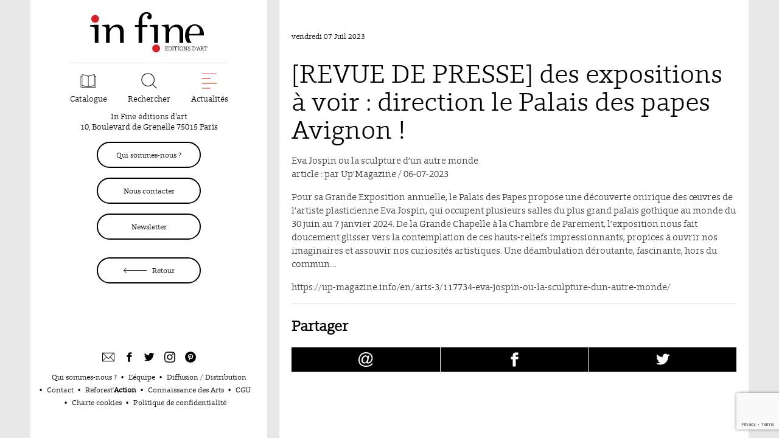

--- FILE ---
content_type: text/html; charset=UTF-8
request_url: https://infine-editions.fr/actualites/revue-de-presse-des-expositions-a-voir-direction-le-palais-des-papes-avignon/
body_size: 14056
content:
<!doctype html>
<html lang="fr-FR" class="no-js">
<head>
	<meta charset="utf-8">
	<meta name="viewport" content="width=device-width, initial-scale=1" />
	<meta http-equiv="X-UA-Compatible" content="IE=edge" />
	<meta name="apple-mobile-web-app-capable" content="yes">
	<meta name="mobile-web-app-capable" content="yes">
	<meta name="apple-mobile-web-app-title" content="In Fine éditions d'art " />
	<meta name="publisher" content="In Fine éditions d'art " />
	<meta name="application-name" content="In Fine éditions d'art " />
	<meta name="msapplication-TileColor" content="#fff" />
	<meta name="theme-color" content="#fff" />
	<link rel="preload" as="font" crossorigin="crossorigin" type="font/woff2" href="https://infine-editions.fr/wp-content/themes/infine/fonts/Foro-Light.woff2" />	  	
	<link rel="shortcut icon" href="https://infine-editions.fr/wp-content/themes/infine/favicon.ico" />
	<link rel="apple-touch-icon" sizes="180x180" href="https://infine-editions.fr/wp-content/themes/infine/favicons/apple-touch-icon.png">
	<link rel="icon" type="image/png" sizes="32x32" href="https://infine-editions.fr/wp-content/themes/infine/favicons/favicon-32x32.png">
	<link rel="icon" type="image/png" sizes="16x16" href="https://infine-editions.fr/wp-content/themes/infine/favicons/favicon-16x16.png">
	<link rel="manifest" href="https://infine-editions.fr/wp-content/themes/infine/favicons/site.webmanifest">
	<link rel="mask-icon" href="https://infine-editions.fr/wp-content/themes/infine/favicons/safari-pinned-tab.svg" color="#d02630">
	<link rel="shortcut icon" href="https://infine-editions.fr/wp-content/themes/infine/favicons/favicon.ico">
	<meta name="msapplication-TileColor" content="#ffffff">
	<meta name="msapplication-config" content="https://infine-editions.fr/wp-content/themes/infine/favicons/browserconfig.xml">
	<meta name="theme-color" content="#ffffff">
	
	
	



	
	<meta name='robots' content='index, follow, max-image-preview:large, max-snippet:-1, max-video-preview:-1' />
	<style>img:is([sizes="auto" i], [sizes^="auto," i]) { contain-intrinsic-size: 3000px 1500px }</style>
	
	<!-- This site is optimized with the Yoast SEO plugin v25.6 - https://yoast.com/wordpress/plugins/seo/ -->
	<title>[REVUE DE PRESSE] des expositions à voir : direction le Palais des papes Avignon ! - In Fine éditions d&#039;art</title><link rel="stylesheet" href="https://infine-editions.fr/wp-content/cache/min/1/4ed06397aaea4a2f130a120918fe5e38.css" media="all" data-minify="1" />
	<meta name="description" content="Eva Jospin ou la sculpture d’un autre monde article : par Up&#039;Magazine / 06-07-2023 Pour sa Grande Exposition annuelle, le Palais des Papes propose une" />
	<link rel="canonical" href="https://infine-editions.fr/actualites/revue-de-presse-des-expositions-a-voir-direction-le-palais-des-papes-avignon/" />
	<meta property="og:locale" content="fr_FR" />
	<meta property="og:type" content="article" />
	<meta property="og:title" content="[REVUE DE PRESSE] des expositions à voir : direction le Palais des papes Avignon ! - In Fine éditions d&#039;art" />
	<meta property="og:description" content="Eva Jospin ou la sculpture d’un autre monde article : par Up&#039;Magazine / 06-07-2023 Pour sa Grande Exposition annuelle, le Palais des Papes propose une" />
	<meta property="og:url" content="https://infine-editions.fr/actualites/revue-de-presse-des-expositions-a-voir-direction-le-palais-des-papes-avignon/" />
	<meta property="og:site_name" content="In Fine éditions d&#039;art" />
	<meta property="article:publisher" content="https://www.facebook.com/infine.editionsdart" />
	<meta property="article:author" content="https://www.facebook.com/infine.editionsdart" />
	<meta property="article:published_time" content="2023-07-07T09:45:17+00:00" />
	<meta property="og:image" content="https://infine-editions.fr/wp-content/thumbnails/uploads/2019/02/default-image-tt-width-600-height-630-fill-0-crop-1-bgcolor-ffffff.png" />
	<meta property="og:image:width" content="600" />
	<meta property="og:image:height" content="600" />
	<meta property="og:image:type" content="image/png" />
	<meta name="author" content="InFine" />
	<meta name="twitter:card" content="summary_large_image" />
	<meta name="twitter:creator" content="@infine_editions" />
	<meta name="twitter:site" content="@infine_editions" />
	<meta name="twitter:label1" content="Written by" />
	<meta name="twitter:data1" content="InFine" />
	<script type="application/ld+json" class="yoast-schema-graph">{"@context":"https://schema.org","@graph":[{"@type":"WebPage","@id":"https://infine-editions.fr/actualites/revue-de-presse-des-expositions-a-voir-direction-le-palais-des-papes-avignon/","url":"https://infine-editions.fr/actualites/revue-de-presse-des-expositions-a-voir-direction-le-palais-des-papes-avignon/","name":"[REVUE DE PRESSE] des expositions à voir : direction le Palais des papes Avignon ! - In Fine éditions d&#039;art","isPartOf":{"@id":"https://infine-editions.fr/#website"},"datePublished":"2023-07-07T09:45:17+00:00","author":{"@id":"https://infine-editions.fr/#/schema/person/4fc291f1e2fd04aa328d25a14ff4779c"},"description":"Eva Jospin ou la sculpture d’un autre monde article : par Up'Magazine / 06-07-2023 Pour sa Grande Exposition annuelle, le Palais des Papes propose une","breadcrumb":{"@id":"https://infine-editions.fr/actualites/revue-de-presse-des-expositions-a-voir-direction-le-palais-des-papes-avignon/#breadcrumb"},"inLanguage":"fr-FR","potentialAction":[{"@type":"ReadAction","target":["https://infine-editions.fr/actualites/revue-de-presse-des-expositions-a-voir-direction-le-palais-des-papes-avignon/"]}]},{"@type":"BreadcrumbList","@id":"https://infine-editions.fr/actualites/revue-de-presse-des-expositions-a-voir-direction-le-palais-des-papes-avignon/#breadcrumb","itemListElement":[{"@type":"ListItem","position":1,"name":"Accueil","item":"https://infine-editions.fr/"},{"@type":"ListItem","position":2,"name":"[REVUE DE PRESSE] des expositions à voir : direction le Palais des papes Avignon !"}]},{"@type":"WebSite","@id":"https://infine-editions.fr/#website","url":"https://infine-editions.fr/","name":"In Fine éditions d&#039;art","description":"In Fine éditions d&#039;art est la nouvelle référence éditoriale française auprès des musées, artistes, galeries, institutions, fondations, maisons d&#039;excellence et acteurs privés du monde de l&#039;art.","potentialAction":[{"@type":"SearchAction","target":{"@type":"EntryPoint","urlTemplate":"https://infine-editions.fr/?s={search_term_string}"},"query-input":{"@type":"PropertyValueSpecification","valueRequired":true,"valueName":"search_term_string"}}],"inLanguage":"fr-FR"},{"@type":"Person","@id":"https://infine-editions.fr/#/schema/person/4fc291f1e2fd04aa328d25a14ff4779c","name":"InFine","image":{"@type":"ImageObject","inLanguage":"fr-FR","@id":"https://infine-editions.fr/#/schema/person/image/","url":"https://secure.gravatar.com/avatar/d8eccf0802f81fd1e194d1577eaafdf4f72361a2f7da12ffc105050e0da9acae?s=96&d=mm&r=g","contentUrl":"https://secure.gravatar.com/avatar/d8eccf0802f81fd1e194d1577eaafdf4f72361a2f7da12ffc105050e0da9acae?s=96&d=mm&r=g","caption":"InFine"},"sameAs":["https://infine-editions.fr/","https://www.facebook.com/infine.editionsdart","https://x.com/@infine_editions"],"url":"https://infine-editions.fr/author/infine/"}]}</script>
	<!-- / Yoast SEO plugin. -->




<link rel='stylesheet' id='print-css' href='https://infine-editions.fr/wp-content/themes/infine/css/print.css?ver=1552655439' type='text/css' media='print' />
<style id='classic-theme-styles-inline-css' type='text/css'>
/*! This file is auto-generated */
.wp-block-button__link{color:#fff;background-color:#32373c;border-radius:9999px;box-shadow:none;text-decoration:none;padding:calc(.667em + 2px) calc(1.333em + 2px);font-size:1.125em}.wp-block-file__button{background:#32373c;color:#fff;text-decoration:none}
</style>
<style id='global-styles-inline-css' type='text/css'>
:root{--wp--preset--aspect-ratio--square: 1;--wp--preset--aspect-ratio--4-3: 4/3;--wp--preset--aspect-ratio--3-4: 3/4;--wp--preset--aspect-ratio--3-2: 3/2;--wp--preset--aspect-ratio--2-3: 2/3;--wp--preset--aspect-ratio--16-9: 16/9;--wp--preset--aspect-ratio--9-16: 9/16;--wp--preset--color--black: #000000;--wp--preset--color--cyan-bluish-gray: #abb8c3;--wp--preset--color--white: #ffffff;--wp--preset--color--pale-pink: #f78da7;--wp--preset--color--vivid-red: #cf2e2e;--wp--preset--color--luminous-vivid-orange: #ff6900;--wp--preset--color--luminous-vivid-amber: #fcb900;--wp--preset--color--light-green-cyan: #7bdcb5;--wp--preset--color--vivid-green-cyan: #00d084;--wp--preset--color--pale-cyan-blue: #8ed1fc;--wp--preset--color--vivid-cyan-blue: #0693e3;--wp--preset--color--vivid-purple: #9b51e0;--wp--preset--gradient--vivid-cyan-blue-to-vivid-purple: linear-gradient(135deg,rgba(6,147,227,1) 0%,rgb(155,81,224) 100%);--wp--preset--gradient--light-green-cyan-to-vivid-green-cyan: linear-gradient(135deg,rgb(122,220,180) 0%,rgb(0,208,130) 100%);--wp--preset--gradient--luminous-vivid-amber-to-luminous-vivid-orange: linear-gradient(135deg,rgba(252,185,0,1) 0%,rgba(255,105,0,1) 100%);--wp--preset--gradient--luminous-vivid-orange-to-vivid-red: linear-gradient(135deg,rgba(255,105,0,1) 0%,rgb(207,46,46) 100%);--wp--preset--gradient--very-light-gray-to-cyan-bluish-gray: linear-gradient(135deg,rgb(238,238,238) 0%,rgb(169,184,195) 100%);--wp--preset--gradient--cool-to-warm-spectrum: linear-gradient(135deg,rgb(74,234,220) 0%,rgb(151,120,209) 20%,rgb(207,42,186) 40%,rgb(238,44,130) 60%,rgb(251,105,98) 80%,rgb(254,248,76) 100%);--wp--preset--gradient--blush-light-purple: linear-gradient(135deg,rgb(255,206,236) 0%,rgb(152,150,240) 100%);--wp--preset--gradient--blush-bordeaux: linear-gradient(135deg,rgb(254,205,165) 0%,rgb(254,45,45) 50%,rgb(107,0,62) 100%);--wp--preset--gradient--luminous-dusk: linear-gradient(135deg,rgb(255,203,112) 0%,rgb(199,81,192) 50%,rgb(65,88,208) 100%);--wp--preset--gradient--pale-ocean: linear-gradient(135deg,rgb(255,245,203) 0%,rgb(182,227,212) 50%,rgb(51,167,181) 100%);--wp--preset--gradient--electric-grass: linear-gradient(135deg,rgb(202,248,128) 0%,rgb(113,206,126) 100%);--wp--preset--gradient--midnight: linear-gradient(135deg,rgb(2,3,129) 0%,rgb(40,116,252) 100%);--wp--preset--font-size--small: 13px;--wp--preset--font-size--medium: 20px;--wp--preset--font-size--large: 36px;--wp--preset--font-size--x-large: 42px;--wp--preset--spacing--20: 0.44rem;--wp--preset--spacing--30: 0.67rem;--wp--preset--spacing--40: 1rem;--wp--preset--spacing--50: 1.5rem;--wp--preset--spacing--60: 2.25rem;--wp--preset--spacing--70: 3.38rem;--wp--preset--spacing--80: 5.06rem;--wp--preset--shadow--natural: 6px 6px 9px rgba(0, 0, 0, 0.2);--wp--preset--shadow--deep: 12px 12px 50px rgba(0, 0, 0, 0.4);--wp--preset--shadow--sharp: 6px 6px 0px rgba(0, 0, 0, 0.2);--wp--preset--shadow--outlined: 6px 6px 0px -3px rgba(255, 255, 255, 1), 6px 6px rgba(0, 0, 0, 1);--wp--preset--shadow--crisp: 6px 6px 0px rgba(0, 0, 0, 1);}:where(.is-layout-flex){gap: 0.5em;}:where(.is-layout-grid){gap: 0.5em;}body .is-layout-flex{display: flex;}.is-layout-flex{flex-wrap: wrap;align-items: center;}.is-layout-flex > :is(*, div){margin: 0;}body .is-layout-grid{display: grid;}.is-layout-grid > :is(*, div){margin: 0;}:where(.wp-block-columns.is-layout-flex){gap: 2em;}:where(.wp-block-columns.is-layout-grid){gap: 2em;}:where(.wp-block-post-template.is-layout-flex){gap: 1.25em;}:where(.wp-block-post-template.is-layout-grid){gap: 1.25em;}.has-black-color{color: var(--wp--preset--color--black) !important;}.has-cyan-bluish-gray-color{color: var(--wp--preset--color--cyan-bluish-gray) !important;}.has-white-color{color: var(--wp--preset--color--white) !important;}.has-pale-pink-color{color: var(--wp--preset--color--pale-pink) !important;}.has-vivid-red-color{color: var(--wp--preset--color--vivid-red) !important;}.has-luminous-vivid-orange-color{color: var(--wp--preset--color--luminous-vivid-orange) !important;}.has-luminous-vivid-amber-color{color: var(--wp--preset--color--luminous-vivid-amber) !important;}.has-light-green-cyan-color{color: var(--wp--preset--color--light-green-cyan) !important;}.has-vivid-green-cyan-color{color: var(--wp--preset--color--vivid-green-cyan) !important;}.has-pale-cyan-blue-color{color: var(--wp--preset--color--pale-cyan-blue) !important;}.has-vivid-cyan-blue-color{color: var(--wp--preset--color--vivid-cyan-blue) !important;}.has-vivid-purple-color{color: var(--wp--preset--color--vivid-purple) !important;}.has-black-background-color{background-color: var(--wp--preset--color--black) !important;}.has-cyan-bluish-gray-background-color{background-color: var(--wp--preset--color--cyan-bluish-gray) !important;}.has-white-background-color{background-color: var(--wp--preset--color--white) !important;}.has-pale-pink-background-color{background-color: var(--wp--preset--color--pale-pink) !important;}.has-vivid-red-background-color{background-color: var(--wp--preset--color--vivid-red) !important;}.has-luminous-vivid-orange-background-color{background-color: var(--wp--preset--color--luminous-vivid-orange) !important;}.has-luminous-vivid-amber-background-color{background-color: var(--wp--preset--color--luminous-vivid-amber) !important;}.has-light-green-cyan-background-color{background-color: var(--wp--preset--color--light-green-cyan) !important;}.has-vivid-green-cyan-background-color{background-color: var(--wp--preset--color--vivid-green-cyan) !important;}.has-pale-cyan-blue-background-color{background-color: var(--wp--preset--color--pale-cyan-blue) !important;}.has-vivid-cyan-blue-background-color{background-color: var(--wp--preset--color--vivid-cyan-blue) !important;}.has-vivid-purple-background-color{background-color: var(--wp--preset--color--vivid-purple) !important;}.has-black-border-color{border-color: var(--wp--preset--color--black) !important;}.has-cyan-bluish-gray-border-color{border-color: var(--wp--preset--color--cyan-bluish-gray) !important;}.has-white-border-color{border-color: var(--wp--preset--color--white) !important;}.has-pale-pink-border-color{border-color: var(--wp--preset--color--pale-pink) !important;}.has-vivid-red-border-color{border-color: var(--wp--preset--color--vivid-red) !important;}.has-luminous-vivid-orange-border-color{border-color: var(--wp--preset--color--luminous-vivid-orange) !important;}.has-luminous-vivid-amber-border-color{border-color: var(--wp--preset--color--luminous-vivid-amber) !important;}.has-light-green-cyan-border-color{border-color: var(--wp--preset--color--light-green-cyan) !important;}.has-vivid-green-cyan-border-color{border-color: var(--wp--preset--color--vivid-green-cyan) !important;}.has-pale-cyan-blue-border-color{border-color: var(--wp--preset--color--pale-cyan-blue) !important;}.has-vivid-cyan-blue-border-color{border-color: var(--wp--preset--color--vivid-cyan-blue) !important;}.has-vivid-purple-border-color{border-color: var(--wp--preset--color--vivid-purple) !important;}.has-vivid-cyan-blue-to-vivid-purple-gradient-background{background: var(--wp--preset--gradient--vivid-cyan-blue-to-vivid-purple) !important;}.has-light-green-cyan-to-vivid-green-cyan-gradient-background{background: var(--wp--preset--gradient--light-green-cyan-to-vivid-green-cyan) !important;}.has-luminous-vivid-amber-to-luminous-vivid-orange-gradient-background{background: var(--wp--preset--gradient--luminous-vivid-amber-to-luminous-vivid-orange) !important;}.has-luminous-vivid-orange-to-vivid-red-gradient-background{background: var(--wp--preset--gradient--luminous-vivid-orange-to-vivid-red) !important;}.has-very-light-gray-to-cyan-bluish-gray-gradient-background{background: var(--wp--preset--gradient--very-light-gray-to-cyan-bluish-gray) !important;}.has-cool-to-warm-spectrum-gradient-background{background: var(--wp--preset--gradient--cool-to-warm-spectrum) !important;}.has-blush-light-purple-gradient-background{background: var(--wp--preset--gradient--blush-light-purple) !important;}.has-blush-bordeaux-gradient-background{background: var(--wp--preset--gradient--blush-bordeaux) !important;}.has-luminous-dusk-gradient-background{background: var(--wp--preset--gradient--luminous-dusk) !important;}.has-pale-ocean-gradient-background{background: var(--wp--preset--gradient--pale-ocean) !important;}.has-electric-grass-gradient-background{background: var(--wp--preset--gradient--electric-grass) !important;}.has-midnight-gradient-background{background: var(--wp--preset--gradient--midnight) !important;}.has-small-font-size{font-size: var(--wp--preset--font-size--small) !important;}.has-medium-font-size{font-size: var(--wp--preset--font-size--medium) !important;}.has-large-font-size{font-size: var(--wp--preset--font-size--large) !important;}.has-x-large-font-size{font-size: var(--wp--preset--font-size--x-large) !important;}
:where(.wp-block-post-template.is-layout-flex){gap: 1.25em;}:where(.wp-block-post-template.is-layout-grid){gap: 1.25em;}
:where(.wp-block-columns.is-layout-flex){gap: 2em;}:where(.wp-block-columns.is-layout-grid){gap: 2em;}
:root :where(.wp-block-pullquote){font-size: 1.5em;line-height: 1.6;}
</style>

<link rel="icon" href="/wp-content/thumbnails/uploads/2023/08/cropped-logo5ans-tt-width-32-height-32-fill-0-crop-0-bgcolor-eeeeee.jpg" sizes="32x32" />
<link rel="icon" href="/wp-content/thumbnails/uploads/2023/08/cropped-logo5ans-tt-width-192-height-192-fill-0-crop-0-bgcolor-eeeeee.jpg" sizes="192x192" />
<link rel="apple-touch-icon" href="/wp-content/thumbnails/uploads/2023/08/cropped-logo5ans-tt-width-180-height-180-fill-0-crop-0-bgcolor-eeeeee.jpg" />
<meta name="msapplication-TileImage" content="/wp-content/thumbnails/uploads/2023/08/cropped-logo5ans-tt-width-270-height-270-fill-0-crop-0-bgcolor-eeeeee.jpg" />
</head>
<body class="wp-singular post-template-default single single-post postid-5649 single-format-standard wp-theme-infine">
<ul class="unstyled" id="skipLinks">
	<li><a href="#main-nav">Aller au menu</a></li>
	<li><a href="#main" accesskey="s">Aller au contenu</a></li>
	<li><a href="#searchform" accesskey="4">Aller &agrave; la recherche</a></li>
</ul>
<a id="top" class="visuallyhidden">&nbsp;</a>
<div class="sprite-icons visuallyhidden">
	<svg xmlns="http://www.w3.org/2000/svg" xmlns:xlink="http://www.w3.org/1999/xlink"><symbol viewBox="0 0 490 490" id="icon-arobase" xmlns="http://www.w3.org/2000/svg"><path d="M374.621 429.894c-30.535 14.94-68.393 22.412-113.58 22.412-42.256 0-80.758-7.175-115.517-21.519-34.759-14.35-61.315-36.548-79.682-66.598-18.367-30.056-27.555-65.878-27.555-107.479 0-39.729 9.188-76.947 27.555-111.675 18.367-34.716 44.239-61.375 77.61-79.967 33.38-18.592 70.24-27.889 110.609-27.889 35.355 0 67.65 7.39 96.885 22.157 29.236 14.773 51.219 34.472 65.969 59.086 14.75 24.619 22.12 51.105 22.12 79.464 0 24.277-5.737 47.837-17.203 70.671-11.475 22.835-27.036 41.045-46.694 54.629-14.838 10.357-26.821 15.532-35.97 15.532-5.005 0-9.267-1.651-12.805-4.966-3.538-3.309-5.297-7.256-5.297-11.84 0-2.544 2.581-15.7 7.761-39.474l37.25-170.889h-46.311l-8.797 39.474c-9.824-15.787-21.553-27.546-35.179-35.272-13.626-7.725-27.945-11.591-42.949-11.591-19.657 0-39.93 6.792-60.798 20.377-20.869 13.584-38.336 33.916-52.392 60.993-14.055 27.083-21.084 54.119-21.084 81.115 0 21.901 4.526 42.023 13.587 60.361 9.051 18.337 20.819 31.922 35.315 40.749 14.486 8.826 29.402 13.243 44.758 13.243 13.968 0 27.897-3.86 41.777-11.592 13.88-7.72 26.43-17.955 37.642-30.688 1.036 10.357 2.679 17.659 4.917 21.901 3.451 6.625 8.836 11.719 16.167 15.284 7.331 3.565 16.949 5.35 28.855 5.35 37.25 0 71.57-17.15 102.965-51.448 35.189-38.199 52.773-81.915 52.773-131.16 0-34.461-8.366-66.383-25.091-95.755-19.667-34.131-46.527-59.805-80.592-77.041C337.575 8.618 299.161 0 256.387 0 201.19 0 154.233 12.223 115.516 36.668 76.79 61.12 46.909 96.352 25.873 142.363 8.621 179.889 0 219.363 0 260.79c0 37.178 7.243 71.818 21.728 103.903 11.554 25.298 28.718 47.668 51.484 67.113 22.774 19.439 50.319 33.997 82.663 43.676C188.21 485.161 223.526 490 261.822 490c41.562 0 77.092-5.396 106.582-16.176 29.5-10.785 54.934-25.425 76.32-43.93 21.387-18.506 36.478-36.675 45.276-54.502h-46.821c-15.18 21.392-38.032 39.561-68.558 54.502zm-87.708-163.123c-6.207 17.237-14.193 31.453-23.928 42.662-9.745 11.203-19.97 19.653-30.663 25.338-10.693 5.692-20.869 8.531-30.526 8.531-14.485 0-27.339-6.45-38.55-19.351-11.212-12.901-16.813-30.983-16.813-54.247 0-14.605 2.756-30.648 8.279-48.139 5.513-17.484 12.844-32.345 21.993-44.567 9.139-12.224 18.582-21.097 28.327-26.614 9.745-5.517 20.136-8.276 31.171-8.276 16.734 0 30.917 6.369 42.559 19.102 11.641 12.733 17.467 30.646 17.467 53.737-.001 17.317-3.108 34.593-9.316 51.824z"/></symbol><symbol viewBox="0 0 57.8 13.2" id="icon-back" xmlns="http://www.w3.org/2000/svg"><path fill="#1E211E" d="M6.2.2c.3-.3.7-.2.9 0 .2.3.2.7 0 .9L2.3 5.9h54.9c.4 0 .7.3.7.7 0 .4-.3.7-.7.7H2.3l4.8 4.8c.3.3.3.7 0 1-.3.3-.7.3-.9 0l-6-6c-.3-.3-.3-.7 0-.9l6-6z"/></symbol><symbol viewBox="0 0 35 29.2" id="icon-catalog"><path d="M34.4 3.488h-2.3v-2.9c0-.3-.3-.6-.6-.6h-.1l-1.5.1c-3.7.3-7.3 1.2-10.7 2.6l-1.7.7-1.7-.7c-3.4-1.4-7-2.3-10.7-2.6l-1.5-.1c-.3 0-.6.2-.6.5v3H.7c-.3 0-.6.3-.6.6v24.5c0 .3.3.6.6.6h33.8c.3 0 .6-.3.6-.6v-24.5c-.1-.3-.4-.6-.7-.6zm-33.2 24.5v-23.3H3v20.4c0 .3.2.6.5.6l1.6.1 1.3.1c.1 0 .3 0 .4.1.3 0 .6.1.8.1l.5.1.8.1.5.1.7.2c.2 0 .4.1.5.1l.7.2c.2 0 .3.1.5.2l.7.2.5.2c.2.1.5.2.7.2l.5.2.2.1H1.2zm15.7-.3l-1.1-.4c-3.4-1.4-7-2.3-10.7-2.6l-1-.1v-23.3l.9.1c3.6.3 7.1 1.1 10.4 2.5l1.6.6v23.2zm1.2 0v-23.2l1.6-.6c3.3-1.4 6.8-2.2 10.4-2.5l.9-.1v23.3l-1 .1c-3.7.3-7.3 1.2-10.7 2.6l-1.2.4zm15.7.3H20.4c.1 0 .2-.1.2-.1l.5-.2c.2-.1.5-.2.7-.2l.5-.2.7-.2c.2-.1.4-.1.5-.2l.7-.2c.2 0 .4-.1.5-.1l.7-.2c.2 0 .4-.1.5-.1.3-.1.5-.1.8-.1l.5-.1.9-.1c.1 0 .3 0 .4-.1.4-.1.9-.1 1.3-.1l1.5-.1c.3 0 .5-.3.5-.6v-20.4h1.8l.2 23.3z"/></symbol><symbol viewBox="0 0 13.2 7.3" id="icon-dropdown"><path fill="#1E211E" d="M.2 1.1C-.1.8 0 .4.2.2c.3-.2.7-.2.9 0 0 0 4.1 4 4.8 4.8s.7.5 1.3 0L12 .2c.3-.3.7-.3.9 0 .3.3.3.7 0 .9l-6 6c-.3.3-.7.3-.9 0l-5.8-6z"/></symbol><symbol viewBox="0 0 44 44" id="icon-email" xmlns="http://www.w3.org/2000/svg"><path d="M43 6H1a1 1 0 0 0-1 1v30a1 1 0 0 0 1 1h42a1 1 0 0 0 1-1V7a1 1 0 0 0-1-1zm-1 27.581L29.612 21.194l-1.414 1.414L41.59 36H2.41l13.392-13.392-1.414-1.414L2 33.581V8h40v25.581zM39.979 8L22 25.979 4.021 8H2v.807L21.293 28.1a.999.999 0 0 0 1.414 0L42 8.807V8h-2.021z"/></symbol><symbol viewBox="0 0 24 24" id="icon-facebook" xmlns="http://www.w3.org/2000/svg"><path d="M18.77 7.46H14.5v-1.9c0-.9.6-1.1 1-1.1h3V.5h-4.33C10.24.5 9.5 3.44 9.5 5.32v2.15h-3v4h3v12h5v-12h3.85l.42-4z"/></symbol><symbol viewBox="0 0 17.6 17.6" id="icon-instagram" xmlns="http://www.w3.org/2000/svg"><path d="M8.8 1.6c2.3 0 2.6 0 3.6.1 2.4.1 3.5 1.2 3.6 3.6v3.5c0 2.3 0 2.6-.1 3.6-.1 2.4-1.2 3.5-3.6 3.6-.9 0-1.2.1-3.6.1-2.3 0-2.6 0-3.6-.1-2.4-.1-3.5-1.2-3.6-3.6 0-.9-.1-1.2-.1-3.6 0-2.3 0-2.6.1-3.6.1-2.4 1.2-3.5 3.6-3.6h3.7zm0-1.6C6.4 0 6.1 0 5.2.1 2 .2.2 2 .1 5.2 0 6.1 0 6.4 0 8.8c0 2.4 0 2.7.1 3.6.1 3.2 1.9 5 5.1 5.1.9 0 1.2.1 3.6.1 2.4 0 2.7 0 3.6-.1 3.2-.1 5-1.9 5.1-5.1 0-.9.1-1.2.1-3.6 0-2.4 0-2.7-.1-3.6-.1-3.2-1.9-5-5.1-5.1-.9-.1-1.2-.1-3.6-.1zm0 4.3c-2.5 0-4.5 2-4.5 4.5s2 4.5 4.5 4.5 4.5-2 4.5-4.5-2-4.5-4.5-4.5zm0 7.4c-1.6 0-2.9-1.3-2.9-2.9 0-1.6 1.3-2.9 2.9-2.9s2.9 1.3 2.9 2.9c0 1.6-1.3 2.9-2.9 2.9zM13.5 3c-.6 0-1.1.5-1.1 1.1s.5 1.1 1.1 1.1c.6 0 1.1-.5 1.1-1.1S14.1 3 13.5 3z"/></symbol><symbol viewBox="0 0 24 24" id="icon-linkedin"><path d="M6.5 21.5h-5v-13h5v13zM4 6.5C2.5 6.5 1.5 5.3 1.5 4s1-2.4 2.5-2.4c1.6 0 2.5 1 2.6 2.5 0 1.4-1 2.5-2.6 2.5zm11.5 6c-1 0-2 1-2 2v7h-5v-13h5V10s1.6-1.5 4-1.5c3 0 5 2.2 5 6.3v6.7h-5v-7c0-1-1-2-2-2z"/></symbol><symbol viewBox="0 0 29.1 28.9" id="icon-news" xmlns="http://www.w3.org/2000/svg"><g><path d="M16.5 28.882H.6c-.4 0-.6-.3-.6-.6 0-.4.3-.6.6-.6h15.9c.4 0 .6.3.6.6.1.3-.2.6-.6.6zM28.5 19.682H.7c-.4 0-.6-.3-.6-.6s.3-.6.6-.6h27.8c.4 0 .6.3.6.6s-.3.6-.6.6zM16.5 10.482H.6c-.4 0-.6-.3-.6-.6s.3-.6.6-.6h15.9c.4 0 .6.3.6.6s-.2.6-.6.6zM28.5 1.282H.7c-.4 0-.6-.3-.6-.6 0-.4.3-.6.6-.6h27.8c.4 0 .6.3.6.6s-.3.6-.6.6z"/></g></symbol><symbol viewBox="0 0 34.2 44.1" id="icon-pdf" xmlns="http://www.w3.org/2000/svg"><g fill="#010101"><path d="M33.8 9.3l-.6-.6L25.5 1l-.6-.6c-.3-.3-.6-.4-1-.4h-22C.8 0 0 1 0 2.1v40.5c.1.7.7 1.3 1.4 1.5h31.5c.7-.1 1.3-.7 1.4-1.5v-32c0-.5-.2-1-.5-1.3zm-2.3-.2h-6.4V2.7l6.4 6.4zM1.9 42.6h-.2c-.1-.1-.2-.2-.2-.4v-11h31.2v11c0 .1-.1.3-.2.3h-.2l-30.4.1zm-.4-13V2.2c0-.2 0-.7.4-.7h21.7v9.1h9.1v19H1.5z"/><path d="M11.8 34c-.3-.2-.5-.4-.9-.5-.3-.1-.6-.2-1-.2H7.7V41h1.2v-2.8h.9c.4 0 .7-.1 1.1-.2.3-.1.6-.3.9-.5.2-.2.4-.5.6-.8.1-.3.2-.7.2-1.1 0-.3-.1-.7-.2-1-.1-.1-.3-.4-.6-.6zm-.4 2.5c-.1.2-.2.4-.3.5l-.4.3c-.1.1-.3.1-.5.1H9.1v-3h.9c.3 0 .5 0 .8.2.2.1.3.2.5.4.1.1.2.3.2.5 0 .1 0 .3.1.4-.1.1-.2.4-.2.6zM19.4 34.5c-.3-.4-.8-.6-1.2-.8-.5-.2-1.1-.3-1.7-.3h-2.3V41h3.3c.2 0 .5-.1.7-.2.3-.1.5-.2.8-.4.3-.2.5-.4.7-.7.2-.3.4-.7.5-1.1.1-.5.2-1.1.2-1.6s-.1-.9-.2-1.3c-.3-.5-.5-.9-.8-1.2zm-.9 4.8c-.4.6-1.1.9-1.8.8h-1.2v-5.8h.7c.5 0 1 .1 1.5.2.3.1.6.3.9.6.2.2.4.5.4.8.1.3.1.6.1.9 0 1-.2 1.8-.6 2.5zM22.1 41h1.3v-3.5h3.2v-.9h-3.2v-2.4h3.5v-.9h-4.8V41zM24.3 17.5c-.9 0-1.7.1-2.6.3-1.6-1.7-2.9-3.7-3.9-5.7 1-4.3.5-4.9.3-5.2-.2-.3-.6-.8-1-.8l-.8.1c-.4.2-.7.5-.9.9-.5 1.3.2 3.4 1 5.1-.7 2.8-1.7 5.5-2.9 8.2-2.9 1.3-4.4 2.6-4.5 3.9-.1.7.3 1.3.8 1.7.2.2.5.2.7.2.7 0 1.3-.5 2.1-1.6.7-1 1.3-2.1 1.8-3.2 2.2-.9 4.4-1.6 6.7-2.1.8 1 2 1.6 3.2 1.7.7 0 1.3-.3 1.7-.9.4-.4.5-1.1.3-1.6-.1-.8-.8-1-2-1zm-13.6 7.3c-.4-.3-.3-.5-.3-.5 0-.4.7-1.2 2.3-2.1-1.2 2.3-1.9 2.6-2 2.6zm6.2-17.4s.8.8.1 2.4c-.7-.6-.7-1.7-.1-2.4zm-1.6 12.2c.8-1.9 1.5-3.8 2-5.8.8 1.5 1.8 2.9 2.9 4.2-1.6.4-3.2.9-4.9 1.6zm9.9-.4c-.2.2-.6.4-.9.3-.4 0-.6-.2-1.2-.7.5-.1.9-.1 1.4-.1.7 0 .8.1.9.1-.1.2-.2.3-.2.4z"/></g></symbol><symbol viewBox="0 0 34.4 23" id="icon-quote"><path fill="#010101" d="M15.4 9.7c0 5-2 8.7-6 11C6.7 22.3 4.3 23 2.5 23c-.8 0-1.1-.3-1.1-.8s.4-.8 1.2-1c3.2-.9 5.4-2 6.6-3.2 1.3-1.5 2-3.4 1.9-5.4.1-1.7-.4-3.3-1.3-4.8 0 2.3-1.5 3.5-4.4 3.5-1.4 0-2.8-.5-3.8-1.5C.5 8.9 0 7.6 0 6.2c0-1.7.7-3.3 1.9-4.4C3.2.6 4.9 0 6.6 0c2.4-.1 4.7.9 6.3 2.7 1.7 2 2.6 4.5 2.5 7zm19 0c0 5.1-2 8.7-6 11-2.9 1.6-5.2 2.4-7 2.4-.8 0-1.1-.3-1.1-.8s.4-.8 1.2-1c3.2-.9 5.4-2 6.7-3.3 1.3-1.4 2-3.3 1.9-5.2.1-1.7-.4-3.4-1.4-4.9-.1 2.3-1.6 3.5-4.4 3.5-1.4 0-2.8-.5-3.8-1.5S19 7.6 19 6.2c0-1.7.7-3.3 1.9-4.4 1.3-1.2 3-1.9 4.7-1.8C28-.1 30.4.9 32 2.7c1.6 2 2.5 4.5 2.4 7z"/></symbol><symbol viewBox="0 0 34 34" id="icon-search" xmlns="http://www.w3.org/2000/svg"><path d="M25.2 24.2l.2-.2C30.6 18 30 8.8 24 3.6S8.8-1.1 3.5 5-1.1 20.1 5 25.4c5.4 4.7 13.5 4.7 19 0l.2-.2 8.6 8.6c.1.1.3.2.5.2s.4-.1.5-.2c.3-.3.3-.7 0-1l-8.6-8.6zm-10.7 3.3c-7.2 0-13-5.8-13-13s5.8-13 13-13 13 5.8 13 13c0 7.1-5.9 13-13 13z"/></symbol><symbol viewBox="0 0 16.3 15.1" id="icon-share" xmlns="http://www.w3.org/2000/svg"><path fill="#010101" d="M16.2.1c-.1-.1-.2-.1-.3-.1L.1 7.4c-.1 0-.1.2-.1.3 0 .1.1.1.1.1L4.6 10h.3l4.3-3.2-3.4 3.5-.1.2.3 4.4c0 .1.1.2.3.2.1 0 .1 0 .2-.1l2.4-2.8 2.9 1.4c.1.1.3 0 .3-.1L16.2.3c.1-.1.1-.2 0-.2z"/></symbol><symbol viewBox="0 0 24 24" id="icon-twitter"><path d="M23.44 4.83c-.8.37-1.5.38-2.22.02.93-.56.98-.96 1.32-2.02-.88.52-1.86.9-2.9 1.1-.82-.88-2-1.43-3.3-1.43-2.5 0-4.55 2.04-4.55 4.54 0 .36.03.7.1 1.04-3.77-.2-7.12-2-9.36-4.75-.4.67-.6 1.45-.6 2.3 0 1.56.8 2.95 2 3.77-.74-.03-1.44-.23-2.05-.57v.06c0 2.2 1.56 4.03 3.64 4.44-.67.2-1.37.2-2.06.08a4.57 4.57 0 0 0 4.25 3.16A9.05 9.05 0 0 1 1 18.46c2 1.3 4.4 2.04 6.97 2.04 8.35 0 12.92-6.92 12.92-12.93 0-.2 0-.4-.02-.6.9-.63 1.96-1.22 2.56-2.14z"/></symbol><symbol viewBox="0 0 112.198 112.198" id="icon-pinterest" xmlns="http://www.w3.org/2000/svg"><circle cx="56.099" cy="56.1" r="56.098" fill="#000"/><path d="M60.627 75.122c-4.241-.328-6.023-2.431-9.349-4.45-1.828 9.591-4.062 18.785-10.679 23.588-2.045-14.496 2.998-25.384 5.34-36.941-3.992-6.72.48-20.246 8.9-16.913 10.363 4.098-8.972 24.987 4.008 27.596 13.551 2.724 19.083-23.513 10.679-32.047-12.142-12.321-35.343-.28-32.49 17.358.695 4.312 5.151 5.621 1.78 11.571-7.771-1.721-10.089-7.85-9.791-16.021.481-13.375 12.018-22.74 23.59-24.036 14.635-1.638 28.371 5.374 30.267 19.14 2.133 15.537-6.607 32.363-22.255 31.155z"/></symbol><symbol id="logo-in-fine" viewBox="0 0 296.5 101.7"><path d="m21 78c-.1-.3-.1-.7-.1-1.1v-45.1l-20.9.6v4.2h4.3c2.3 0 4.1.5 5.3 1.6s1.8 2.6 1.8 4.7v33c0 .8-.1 1.5-.3 2.1zm64.2 0c-.3-.7-.4-1.6-.4-2.6v-25.6c0-3.7-.7-7-2.1-9.9s-3.3-5.1-5.6-6.5-5.3-2-8.7-2c-4 0-7.6 1-10.8 2.9s-6 4.8-8.3 8.6c-.3-4.4-.9-8.2-1.6-11.5l-17.4 1.1v3.5h2.7c2.3 0 4 .6 5.2 1.7 1.2 1.2 1.8 2.9 1.8 5.1v33.8c0 .5-.1.9-.3 1.3h9.9c-.3-.7-.4-1.6-.4-2.6v-19.4c0-5.4 1.4-9.9 4.2-13.3s6.3-5.1 10.5-5.1c4.3 0 7.4 1.7 9.5 5 1.5 2.3 2.2 6 2.2 10.9v22.4c0 .8-.1 1.5-.4 2.1h10zm68.8-61.8c1.1-1.2 1.7-3 1.7-5.1 0-3.3-1.2-6-3.5-8.1-2.4-2-5.6-3.1-9.9-3.1-5.7 0-10.4 2.4-14.2 7.3s-5.8 11.9-5.8 21.1v4h-9.1v4.9h9.1v39.2c0 .6-.1 1.1-.2 1.5h9.9c-.3-.7-.4-1.5-.4-2.4v-38.3h13.1v-4.9h-13.1v-11.6c0-5.6 1.1-9.7 3.3-12.6s4.8-4.2 8-4.2c1.7 0 2.9.3 3.8.8.8.5 1.3 1.1 1.3 1.7 0 .4-.5 1.1-1.6 2-1.3 1.1-2 2.6-2 4.3 0 1.5.5 2.8 1.5 3.8s2.3 1.5 3.9 1.5c1.6.1 3-.5 4.2-1.8m17.5 61.8c-.1-.3-.1-.7-.1-1.1v-45.1l-20.9.6v4.2h4.3c2.3 0 4.1.5 5.3 1.6s1.8 2.6 1.8 4.7v33c0 .8-.1 1.5-.3 2.1zm64.3 0c-.3-.7-.4-1.6-.4-2.6v-25.6c0-3.7-.7-7-2.1-9.9s-3.3-5.1-5.6-6.5-5.3-2-8.7-2c-4 0-7.6 1-10.8 2.9s-6 4.8-8.3 8.6c-.3-4.4-.9-8.2-1.6-11.5l-17.4 1.1v3.5h2.7c2.3 0 4 .6 5.2 1.7 1.2 1.2 1.8 2.9 1.8 5.1v33.8c0 .5-.1.9-.3 1.3h9.9c-.3-.7-.4-1.6-.4-2.6v-19.4c0-5.4 1.4-9.9 4.2-13.3s6.3-5.1 10.5-5.1c4.3 0 7.4 1.7 9.5 5 1.5 2.3 2.2 6 2.2 10.9v22.4c0 .8-.1 1.5-.4 2.1h10zm14.7-23c.1-6.9 1.5-12.1 4.2-15.6s6-5.2 9.9-5.2c3.5 0 6.5 1.4 9 4.3 2.6 2.9 3.8 6.4 3.8 10.5 0 2.2-.4 3.8-1.1 4.7s-1.8 1.4-3.1 1.4h-22.7zm0 3.9h37.5c-.1-5.2-.8-9.5-2.1-13-1.9-4.9-4.6-8.6-8.3-11.2s-8.1-3.9-13.1-3.9c-6.9 0-12.7 2.6-17.4 7.9-4.7 5.2-7.1 12.1-7.1 20.6 0 7.5 2.2 13.7 6.5 18.7h10.7c-.8-.6-1.5-1.3-2.2-2.1-2.9-3.3-4.4-9-4.5-17"/><path d="m12.5 26.9c5.5 0 9.9-4.4 9.9-9.9s-4.4-9.9-9.9-9.9-10 4.4-10 9.9 4.5 9.9 10 9.9" fill="#d2232a"/><path d="m189 96.7v-.7l1.5-.1v-7.9l-1.5-.1v-.7h6.8c.1.4.1 1.4.1 2.4h-.7l-.2-1.5h-3.6v3.2h3.6v.9h-3.6v3.6h4l.2-1.6h.7c0 1.4 0 2.2-.1 2.5z"/><path d="m197.5 96 1.5-.1v-7.9l-1.5-.1v-.7h3.2c1.3 0 2.4.1 3.1.3 1.5.5 2.6 1.7 2.6 4.1 0 2.3-.8 4-2.8 4.7-1 .3-2.2.4-3.2.4h-2.9zm3.2-.2c.9 0 1.8-.1 2.3-.3 1.7-.5 2.3-1.9 2.3-3.8 0-1.5-.5-2.5-1.5-3.1-.6-.3-1.6-.5-2.8-.5h-1.1v7.7z"/><path d="m207.3 96.7v-.7l1.5-.1v-7.9l-1.5-.1v-.7h3.9v.7l-1.5.1v7.9l1.5.1v.7z"/><path d="m214.3 96.7v-.7l1.5-.1v-7.8h-2.6l-.3 1.7h-.7c0-1.5 0-2 .1-2.6h7.9c.1.3.1 1.4.1 2.6h-.6l-.3-1.7h-2.7v7.8l1.5.1v.7z"/><path d="m221.3 96.7v-.7l1.5-.1v-7.9l-1.5-.1v-.7h3.9v.7l-1.5.1v7.9l1.5.1v.7z"/><path d="m230.6 96.9c-2.7 0-4.2-1.8-4.2-4.8 0-3.3 1.6-5.1 4.4-5.1 2.7 0 4.2 1.6 4.2 4.7 0 3.3-1.7 5.2-4.4 5.2zm.1-9c-2.1 0-3.3 1.5-3.3 4 0 2.8 1.4 4.1 3.3 4.1 2 0 3.2-1.5 3.2-4.1 0-2.3-.7-4-3.2-4z"/><path d="m236.2 96.7v-.7l1.5-.1v-7.9l-1.5-.1v-.7h2.6c3.9 5.9 4.2 6.5 4.9 7.7 0-1.5 0-3.1 0-7l-1.4-.1v-.7h3.8v.7l-1.4.1v8.7h-1c-3.6-5.7-4.4-7-5.1-8.1v7.3l1.5.1v.7h-3.9z"/><path d="m247.6 94 .2 1.7c.7.2 1.5.4 2.1.4 1.4 0 2.2-.7 2.2-1.7 0-.8-.3-1.3-1.8-1.8l-1.2-.4c-1.3-.5-1.9-1.2-1.9-2.4 0-1.5 1-2.6 3.3-2.6.9 0 1.7.1 2.4.3.1.3.1 1.2.1 2.4h-.7l-.2-1.6c-.6-.2-1.3-.2-1.8-.2-1.6 0-2.1.9-2.1 1.6s.2 1.2 1.5 1.7l1.3.5c1.6.6 2.2 1.3 2.2 2.5 0 1.6-1.2 2.7-3.4 2.7-1.1 0-2.1-.2-2.8-.5-.1-.6-.1-1.5-.1-2.5h.7z"/><path d="m257.9 96 1.5-.1v-7.9l-1.5-.1v-.7h3.2c1.3 0 2.4.1 3.1.3 1.5.5 2.6 1.7 2.6 4.1 0 2.3-.8 4-2.8 4.7-1 .3-2.2.4-3.2.4h-2.9zm3.3-.2c.9 0 1.8-.1 2.3-.3 1.7-.5 2.3-1.9 2.3-3.8 0-1.5-.5-2.5-1.5-3.1-.6-.3-1.6-.5-2.8-.5h-1.1v7.7z"/><path d="m268.4 90.3h-.7c.3-.7.7-2 .8-3.3h.9c-.1 1.2-.6 2.5-1 3.3z"/><path d="m269.3 96.7v-.7l1.1-.1 3.3-8.7h1.1l3.2 8.7 1 .1v.7h-3.7v-.7l1.6-.1-.9-2.4h-3.7l-.9 2.4 1.6.1v.7zm6.4-4.1c-1.1-3-1.3-3.7-1.6-4.4-.2.7-.5 1.4-1.6 4.4z"/><path d="m279.4 96.7v-.7l1.5-.1v-7.9l-1.5-.1v-.7h3.7c.8 0 1.5 0 2.1.2 1 .3 1.6 1.1 1.6 2.2 0 1.5-1 2.3-2.2 2.6.2.1.4.3.6.6s.5.8.9 1.6c.5 1 1 1.4 1.8 1.4h.4v.8c-.2.1-.6.1-.8.1-1.1 0-1.7-.6-2.1-1.4-.6-1-.9-1.6-1.1-2.1-.3-.5-.5-.7-.8-.8h-1.7v3.4l1.6.1v.7h-4zm3.8-5.1c.7 0 1.3-.1 1.8-.3.5-.3.8-.8.8-1.5 0-.8-.3-1.3-1-1.5-.4-.2-1-.2-1.8-.2h-1.2v3.6h1.4z"/><path d="m290.4 96.7v-.7l1.5-.1v-7.8h-2.6l-.3 1.7h-.7c0-1.5 0-2 .1-2.6h7.9c.1.3.1 1.4.1 2.6h-.6l-.3-1.7h-2.7v7.8l1.5.1v.7z"/><path d="m166.8 101.7c5.5 0 9.9-4.4 9.9-9.9s-4.4-9.9-9.9-9.9-9.9 4.4-9.9 9.9 4.4 9.9 9.9 9.9" fill="#d2232a"/></symbol><symbol id="icon-arrow-top" viewBox="0 0 285 166.4"><path fill="#fff" d="M2.9 148.9l14.3 14.2c1.9 1.9 4.1 2.9 6.6 2.9s4.7-1 6.6-2.9l112.3-112 112 112.4c1.9 1.9 4.1 2.9 6.6 2.9s4.7-1 6.6-2.9l14.2-14.2c2-1.9 2.9-4.1 2.9-6.6s-1-4.7-2.9-6.6l-132.8-133.2c-1.8-1.9-4-2.9-6.5-2.9s-4.7 1-6.6 2.9l-133.4 132.8c-1.9 1.9-2.8 4.1-2.8 6.6.1 2.4 1 4.6 2.9 6.6z"/></symbol><symbol viewBox="0 0 512 512" id="icon-glass" xmlns="http://www.w3.org/2000/svg"><path d="M465.4 247c-2.2-22-12.4-43-28.9-58.4-17.1-15.9-39.3-24.7-62.7-24.7-41.5 0-77.3 27.4-88.5 67-7-7-18.5-11.7-29.3-11.7s-22.3 4.7-29.3 11.7c-11.2-39.6-47-67-88.5-67-23.3 0-45.6 8.7-62.7 24.6C59 204 48.8 225 46.6 247H32v18h14.6c2.2 22 12.4 43 28.9 58.4 17.1 15.9 39.3 24.7 62.7 24.7 50.8 0 92.1-41.2 92.1-92v-.1c0-9.9 11.5-21.6 25.7-21.6s25.7 11.7 25.7 21.6v.1c0 50.8 41.3 92 92.1 92 23.3 0 45.6-8.7 62.7-24.7 16.5-15.4 26.7-36.5 28.9-58.5H480v-18h-14.6zm-91.6 86c-42.5 0-77-34.6-77-77 0-42.5 34.6-77 77-77 42.5 0 77 34.6 77 77 0 42.5-34.5 77-77 77zm-235.6 0c-42.5 0-77-34.6-77-77 0-42.5 34.6-77 77-77 42.5 0 77 34.6 77 77 0 42.5-34.5 77-77 77z"/></symbol><symbol viewBox="0 0 476.2 261.2" id="icon-arrow-right"><path fill="#fff" d="M345.6 0l-21.2 21.2 94.4 94.4h-418.8v30h418.8l-94.4 94.4 21.2 21.2 130.6-130.6-130.6-130.6z"/></symbol></svg></div><!-- .sprite-icons -->
<nav class="breadcrumb visuallyhidden" arial-label="Fil d'ariane"><span><span><a href="https://infine-editions.fr/">Accueil</a></span> » <span class="breadcrumb_last" aria-current="page">[REVUE DE PRESSE] des expositions à voir : direction le Palais des papes Avignon !</span></span></nav>	<div class="wrapper">
		<div class="wrapper__inner">
			<div class="col__item col__item--2">
	<div class="sticky-col">
		<div class="sticky-col__inner">
			<div class="header-intro">
				<div class="header-intro__title">
								<a href="/">					<span class="visuallyhidden">in finé éditions d'art</span>				
					<svg width="260" height="88" class="img-responsive">
						<title>in finé éditions d'art</title>
						<use xlink:href="#logo-in-fine" />
					</svg>
				</a>				</div><!-- .header-intro__title -->
								<nav id="main-nav" aria-label="Navigation principale">
					<ul class="unstyled main-nav__list">
						<li class="item-nav item-nav--catalog">
							<a href="/publications/">
								<svg width="34" height="34">
									<use xlink:href="#icon-catalog" />
								</svg>	
								<span>Catalogue</span>
							</a>
						</li>
						<li class="item-nav item-nav--search">
							<a href="#search" class="bt-search">
								<svg width="34" height="34">
									<title>Rechercher</title>
									<use xlink:href="#icon-search" />
								</svg>	
								<span>Rechercher</span>
							</a>
						</li>
						<li class="item-nav item-nav--news">
							<a href="/actualites/">
								<svg width="34" height="34">
									<use xlink:href="#icon-news" />
								</svg>	
								<span>Actualités</span>
							</a>
						</li>
					</ul>
				</nav><!-- #main-nav -->
			</div><!-- .header-intro -->
			<div class="block-search" aria-expanded="false" aria-labelledby="bt-search-form-action" role="search">
				<form class="searchform" id="searchform" method="get" action="/" data-search-url="/publications/recherche/{cats}/{keyword}/">
					<div class="searchform__inner">
						<label class="visuallyhidden" for="s">Rechercher</label>
						<input id="s" type="search" value="" name="s" placeholder="Recherche" />
						<button type="submit" class="bt-submit--search" id="bt-search-form-action" aria-label="Valider">
							OK
						</button>
					</div><!-- .searchform__inner -->
					<div class="advanced-search-filter">
						<ul class="unstyled">
														<li>
								<label for="new">
									<input type="checkbox" name="new" value="nouveautes" id="new" />
									<span>Nouveautés</span>
								</label>
							</li>
							<li>
								<label for="planned">
									<input type="checkbox" name="planned" value="a-paraitre" id="planned" />
									<span>À paraître</span>
								</label>
							</li>
						</ul>
					</div><!-- .advanced-search-filter -->
				</form><!-- .searchform-->
			</div><!-- .block-search -->
			<div class="block-infos">
				<div itemscope="" itemtype="http://www.data-vocabulary.org/Organization/">
					<div itemscope="" itemtype="http://www.data-vocabulary.org/Address/">
						<span itemprop="name">In Fine éditions d'art</span> <br />
						<span itemprop="street-address">10, Boulevard de Grenelle</span> <span itemprop="postal-code">75015</span> <span itemprop="locality">Paris</span> <br />
						<ul class="unstyled">
														<li><a href="/qui-sommes-nous/" class="bt bt--about">Qui sommes-nous ?</a></li>
														<li><a href="/contact/" class="bt bt--contact">Nous contacter</a></li>
														
							<li><a href="/#newsletter" class="bt bt--newsletter">Newsletter</a></li>
						</ul>
					</div><!-- .address -->
				</div><!-- .organization -->
			</div><!-- .block-infos -->
									<div class="bt-back">
						<a href="/">
							<svg width="38" height="9">
				        		<use xlink:href="#icon-back" />
				    		</svg>						
							<span>Retour</span>
						</a>
					</div><!-- .bt-back -->
							
			<div class="block-follow">
				<ul class="unstyled follow__list">
	<li>
		<a href="/newsletter/" class="bt-newsletter" title="S'abonner à la newsletter">
			<svg width="20" height="20">
				<title>Newsletter</title>
				<use xlink:href="#icon-email" />
			</svg>	
		</a>
	</li>	
	<li>
		<a href="https://www.facebook.com/infine.editionsdart" title="in fine édition d'art sur facebook - Nouvelle fenêtre" target="_blank" rel="noopener">
			<svg width="16" height="16">
				<title>facebook</title>
				<use xlink:href="#icon-facebook" />
			</svg>	
		</a>
	</li>
	<li>
		<a href="https://twitter.com/infine_editions" title="in fine édition d'art sur twitter - Nouvelle fenêtre" target="_blank" rel="noopener">
			<svg width="18" height="18">
				<title>twitter</title>
				<use xlink:href="#icon-twitter" />
			</svg>
		</a>
	</li>
	<li>
		<a href="https://www.instagram.com/infine.editionsdart/" title="in fine édition d'art sur instagram - Nouvelle fenêtre" target="_blank" rel="noopener">
			<svg width="18" height="18">
				<title>instagram</title>
				<use xlink:href="#icon-instagram" />
			</svg>
		</a>
	</li>
	<li class="follow-item follow-item--pinterest">
		<a href="https://www.pinterest.fr/infineeditionsdart/" title="in fine édition d'art sur pinterest - Nouvelle fenêtre" target="_blank" rel="noopener">
			<svg width="18" height="18">
				<title>pinterest</title>
				<use xlink:href="#icon-pinterest" />
			</svg>
		</a>
	</li>	
</ul><!-- .follow__list -->			</div><!-- .block-follow -->
			<nav class="block-nav" aria-label="Navigation - Pied de page">
				<ul class="unstyled footer__links__list">
				<li class="menu-item menu-item-type-post_type menu-item-object-page menu-item-75"><a href="https://infine-editions.fr/qui-sommes-nous/">Qui sommes-nous ?</a></li>
<li class="menu-item menu-item-type-post_type menu-item-object-page menu-item-2315"><a href="https://infine-editions.fr/lequipe/">L&rsquo;équipe</a></li>
<li class="menu-item menu-item-type-post_type menu-item-object-page menu-item-2314"><a href="https://infine-editions.fr/diffusion-distribution/">Diffusion / Distribution</a></li>
<li class="menu-item menu-item-type-post_type menu-item-object-page menu-item-18"><a href="https://infine-editions.fr/contact/">Contact</a></li>
<li class="menu-item menu-item-type-post_type menu-item-object-page menu-item-3022"><a href="https://infine-editions.fr/reforestaction/">Reforest&rsquo;<strong>Action</strong></a></li>
<li class="menu-item menu-item-type-custom menu-item-object-custom menu-item-21"><a target="_blank" href="https://www.connaissancedesarts.com/">Connaissance des Arts</a></li>
<li class="menu-item menu-item-type-post_type menu-item-object-page menu-item-19"><a href="https://infine-editions.fr/cgu/">CGU</a></li>
<li class="menu-item menu-item-type-post_type menu-item-object-page menu-item-69"><a href="https://infine-editions.fr/charte-cookies/">Charte cookies</a></li>
<li class="menu-item menu-item-type-post_type menu-item-object-page menu-item-privacy-policy menu-item-70"><a rel="privacy-policy" href="https://infine-editions.fr/politique-de-confidentialite/">Politique de confidentialité</a></li>
				</ul><!-- .footer__links__list -->
			</nav><!-- .block-nav -->
		</div><!-- .sticky-col__inner -->
	</div><!-- .sticky-col -->
</div><!-- .col__item -->			<div class="col__item col__item--3">
				<main class="main" id="main" role="main">
					<article class="hentry" itemscope itemtype="http://schema.org/NewsArticle">
						<div class="entry-header">
							 							<div class="visuallyhidden" itemprop="image" itemscope itemtype="https://schema.org/ImageObject">
						      <img src="https://infine-editions.fr/wp-content/themes/infine/images/default-image.png" alt="In Fine éditions d'art" />
						      <meta itemprop="url" content="https://infine-editions.fr/wp-content/themes/infine/images/default-image.png">
						      <meta itemprop="width" content="600">
						      <meta itemprop="height" content="600">
							</div><!-- .image -->
														<meta itemscope itemprop="mainEntityOfPage" itemType="https://schema.org/WebPage" content="" itemid="https://infine-editions.fr/actualites/revue-de-presse-des-expositions-a-voir-direction-le-palais-des-papes-avignon/"/>
							  <div itemprop="publisher" itemscope itemtype="https://schema.org/Organization" class="visuallyhidden">
							    <div itemprop="logo" itemscope itemtype="https://schema.org/ImageObject">
							      <img src="https://infine-editions.fr/wp-content/themes/infine/images/default-image.png" alt="In Fine éditions d'art" />
							      <meta itemprop="url" content="https://infine-editions.fr/wp-content/themes/infine/images/default-image.png">
							      <meta itemprop="width" content="600">
							      <meta itemprop="height" content="600">
							    </div>
							    <meta itemprop="name" content="In Fine éditions d'art">
							  </div>
							  <div itemprop="author" itemscope itemtype="http://schema.org/Person" class="entry-author author vcard visuallyhidden"><span class="fn"><span itemprop="name">In fine éditions</span></span></div><!-- .entry-author -->
							<time class="entry-date updated" itemprop="datePublished" datetime="2023-07-07">vendredi 07 Juil 2023</time>
														<time class="visuallyhidden" itemprop="dateModified" datetime="2023-07-07">Dernière mise à jour le 07 juillet 2023</time>
							<h1 class="entry-title" itemprop="headline">[REVUE DE PRESSE] des expositions à voir : direction le Palais des papes Avignon !</h1>
						</div><!-- .entry-header -->
						<div class="entry-content" itemprop="articleBody">
							<p><span class="break-words
      "><span><span dir="ltr">Eva Jospin ou la sculpture d’un autre monde<br />
article : par Up&rsquo;Magazine / 06-07-2023</p>
<p>Pour sa Grande Exposition annuelle, le Palais des Papes propose une découverte onirique des œuvres de l’artiste plasticienne Eva Jospin, qui occupent plusieurs salles du plus grand palais gothique au monde du 30 juin au 7 janvier 2024. De la Grande Chapelle à la Chambre de Parement, l’exposition nous fait doucement glisser vers la contemplation de ces hauts-reliefs impressionnants, propices à ouvrir nos imaginaires et assouvir nos curiosités artistiques. Une déambulation déroutante, fascinante, hors du commun&#8230;<br />
</span></span></span></p>
<p>https://up-magazine.info/en/arts-3/117734-eva-jospin-ou-la-sculpture-dun-autre-monde/</p>
						</div><!-- .entry-content -->
						<div class="block-share entry-block">
	<h2>Partager</h2>
	<ul class="unstyled">
		<li class="share__item share__item--email">
			<a href="mailto:?subject=%5BREVUE%20DE%20PRESSE%5D%20des%20expositions%20%C3%A0%20voir%20%3A%20direction%20le%20Palais%20des%20papes%20Avignon%20%21&body=%5BREVUE%20DE%20PRESSE%5D%20des%20expositions%20%C3%A0%20voir%20%3A%20direction%20le%20Palais%20des%20papes%20Avignon%20%21%0D%0Ahttps%3A%2F%2Finfine-editions.fr%2Factualites%2Frevue-de-presse-des-expositions-a-voir-direction-le-palais-des-papes-avignon%2F" title="Partager par email">
				<span class="visuallyhidden">Partager par email</span>
				<svg width="24" height="24">
					<use xlink:href="#icon-arobase" />
				</svg>
			</a>
		</li>		
		<li>
			<a href="http://www.facebook.com/sharer.php?u=https%3A%2F%2Finfine-editions.fr%2Factualites%2Frevue-de-presse-des-expositions-a-voir-direction-le-palais-des-papes-avignon%2F&amp;t=%5BREVUE+DE+PRESSE%5D+des+expositions+%C3%A0+voir+%3A+direction+le+Palais+des+papes+Avignon+%21" onclick="window.open(this.href, 'infine_facebook','status=1,width=580,height=400,top='+($(window).height() - 400) / 2+',left='+($(window).width() - 580) / 2+',scrollbars=no'); return false;" class="share" target="_blank" rel="noopener nofollow" title="Partager [REVUE DE PRESSE] des expositions à voir : direction le Palais des papes Avignon ! sur facebook (nouvelle fenêtre)"  aria-label="Partager [REVUE DE PRESSE] des expositions à voir : direction le Palais des papes Avignon ! sur facebook (nouvelle fenêtre)">
				<span class="visuallyhidden">Partager sur facebook</span>
				<svg width="24" height="24">
					<use xlink:href="#icon-facebook" />
				</svg>	
			</a>
		</li>
		<li>
			<a href="https://twitter.com/share?url=https%3A%2F%2Finfine-editions.fr%2Factualites%2Frevue-de-presse-des-expositions-a-voir-direction-le-palais-des-papes-avignon%2F&amp;text=%5BREVUE+DE+PRESSE%5D+des+expositions+%C3%A0+voir+%3A+direction+le+Palais+des+papes+Avignon+%21&amp;via=infine_editions" onclick="window.open(this.href,'infine_twitter','status=1,width=580,height=400,top='+($(window).height() - 400) / 2+',left='+($(window).width() - 580) / 2+',scrollbars=no'); return false;" class="share" target="_blank" rel="noopener nofollow" title="Partager [REVUE DE PRESSE] des expositions à voir : direction le Palais des papes Avignon ! sur Twitter (nouvelle fenêtre)" aria-label="Partager [REVUE DE PRESSE] des expositions à voir : direction le Palais des papes Avignon ! sur Twitter (nouvelle fenêtre)">
				<span class="visuallyhidden">Partager sur twitter</span>
				<svg width="24" height="24">
					<use xlink:href="#icon-twitter" />
				</svg>
			</a>
		</li>
	</ul>
</div><!-- .block-share -->
																	</article><!-- .hentry -->
				</main><!--.main -->
			</div><!-- .col__item -->
		</div><!-- .wrapper__inner -->
	</div><!-- .wrapper -->
		<div class="block-follow block-follow--footer">
		<ul class="unstyled follow__list">
	<li>
		<a href="/newsletter/" class="bt-newsletter" title="S'abonner à la newsletter">
			<svg width="20" height="20">
				<title>Newsletter</title>
				<use xlink:href="#icon-email" />
			</svg>	
		</a>
	</li>	
	<li>
		<a href="https://www.facebook.com/infine.editionsdart" title="in fine édition d'art sur facebook - Nouvelle fenêtre" target="_blank" rel="noopener">
			<svg width="16" height="16">
				<title>facebook</title>
				<use xlink:href="#icon-facebook" />
			</svg>	
		</a>
	</li>
	<li>
		<a href="https://twitter.com/infine_editions" title="in fine édition d'art sur twitter - Nouvelle fenêtre" target="_blank" rel="noopener">
			<svg width="18" height="18">
				<title>twitter</title>
				<use xlink:href="#icon-twitter" />
			</svg>
		</a>
	</li>
	<li>
		<a href="https://www.instagram.com/infine.editionsdart/" title="in fine édition d'art sur instagram - Nouvelle fenêtre" target="_blank" rel="noopener">
			<svg width="18" height="18">
				<title>instagram</title>
				<use xlink:href="#icon-instagram" />
			</svg>
		</a>
	</li>
	<li class="follow-item follow-item--pinterest">
		<a href="https://www.pinterest.fr/infineeditionsdart/" title="in fine édition d'art sur pinterest - Nouvelle fenêtre" target="_blank" rel="noopener">
			<svg width="18" height="18">
				<title>pinterest</title>
				<use xlink:href="#icon-pinterest" />
			</svg>
		</a>
	</li>	
</ul><!-- .follow__list -->		</div><!-- .block-follow -->	
				<a href="#top" id="back-to-top" title="Retour haut de page">
			<svg width="20" height="12">
				<use xlink:href="#icon-arrow-top" />
			</svg>			
		</a>
					
		<script type="speculationrules">
{"prefetch":[{"source":"document","where":{"and":[{"href_matches":"\/*"},{"not":{"href_matches":["\/wp-*.php","\/wp-admin\/*","\/wp-content\/uploads\/*","\/wp-content\/*","\/wp-content\/plugins\/*","\/wp-content\/themes\/infine\/*","\/*\\?(.+)"]}},{"not":{"selector_matches":"a[rel~=\"nofollow\"]"}},{"not":{"selector_matches":".no-prefetch, .no-prefetch a"}}]},"eagerness":"conservative"}]}
</script>
	
	











<script type="text/javascript" src="https://infine-editions.fr/wp-includes/js/dist/i18n.min.js?ver=1754382925" id="wp-i18n-js"></script>




<script type="text/javascript" src="https://www.google.com/recaptcha/api.js?render=6LcuzioaAAAAACunlulzk0BngdeuRU3AX7Dzd26k&amp;ver=3.0" id="google-recaptcha-js"></script>



	<script src="https://infine-editions.fr/wp-content/cache/min/1/9c5ab76992741ea02cf66dcbae99917b.js" data-minify="1"></script></body>
</html>

<!-- This website is like a Rocket, isn't it? Performance optimized by WP Rocket. Learn more: https://wp-rocket.me -->

--- FILE ---
content_type: text/html; charset=utf-8
request_url: https://www.google.com/recaptcha/api2/anchor?ar=1&k=6LcuzioaAAAAACunlulzk0BngdeuRU3AX7Dzd26k&co=aHR0cHM6Ly9pbmZpbmUtZWRpdGlvbnMuZnI6NDQz&hl=en&v=PoyoqOPhxBO7pBk68S4YbpHZ&size=invisible&anchor-ms=20000&execute-ms=30000&cb=bbq6mqfuumij
body_size: 48605
content:
<!DOCTYPE HTML><html dir="ltr" lang="en"><head><meta http-equiv="Content-Type" content="text/html; charset=UTF-8">
<meta http-equiv="X-UA-Compatible" content="IE=edge">
<title>reCAPTCHA</title>
<style type="text/css">
/* cyrillic-ext */
@font-face {
  font-family: 'Roboto';
  font-style: normal;
  font-weight: 400;
  font-stretch: 100%;
  src: url(//fonts.gstatic.com/s/roboto/v48/KFO7CnqEu92Fr1ME7kSn66aGLdTylUAMa3GUBHMdazTgWw.woff2) format('woff2');
  unicode-range: U+0460-052F, U+1C80-1C8A, U+20B4, U+2DE0-2DFF, U+A640-A69F, U+FE2E-FE2F;
}
/* cyrillic */
@font-face {
  font-family: 'Roboto';
  font-style: normal;
  font-weight: 400;
  font-stretch: 100%;
  src: url(//fonts.gstatic.com/s/roboto/v48/KFO7CnqEu92Fr1ME7kSn66aGLdTylUAMa3iUBHMdazTgWw.woff2) format('woff2');
  unicode-range: U+0301, U+0400-045F, U+0490-0491, U+04B0-04B1, U+2116;
}
/* greek-ext */
@font-face {
  font-family: 'Roboto';
  font-style: normal;
  font-weight: 400;
  font-stretch: 100%;
  src: url(//fonts.gstatic.com/s/roboto/v48/KFO7CnqEu92Fr1ME7kSn66aGLdTylUAMa3CUBHMdazTgWw.woff2) format('woff2');
  unicode-range: U+1F00-1FFF;
}
/* greek */
@font-face {
  font-family: 'Roboto';
  font-style: normal;
  font-weight: 400;
  font-stretch: 100%;
  src: url(//fonts.gstatic.com/s/roboto/v48/KFO7CnqEu92Fr1ME7kSn66aGLdTylUAMa3-UBHMdazTgWw.woff2) format('woff2');
  unicode-range: U+0370-0377, U+037A-037F, U+0384-038A, U+038C, U+038E-03A1, U+03A3-03FF;
}
/* math */
@font-face {
  font-family: 'Roboto';
  font-style: normal;
  font-weight: 400;
  font-stretch: 100%;
  src: url(//fonts.gstatic.com/s/roboto/v48/KFO7CnqEu92Fr1ME7kSn66aGLdTylUAMawCUBHMdazTgWw.woff2) format('woff2');
  unicode-range: U+0302-0303, U+0305, U+0307-0308, U+0310, U+0312, U+0315, U+031A, U+0326-0327, U+032C, U+032F-0330, U+0332-0333, U+0338, U+033A, U+0346, U+034D, U+0391-03A1, U+03A3-03A9, U+03B1-03C9, U+03D1, U+03D5-03D6, U+03F0-03F1, U+03F4-03F5, U+2016-2017, U+2034-2038, U+203C, U+2040, U+2043, U+2047, U+2050, U+2057, U+205F, U+2070-2071, U+2074-208E, U+2090-209C, U+20D0-20DC, U+20E1, U+20E5-20EF, U+2100-2112, U+2114-2115, U+2117-2121, U+2123-214F, U+2190, U+2192, U+2194-21AE, U+21B0-21E5, U+21F1-21F2, U+21F4-2211, U+2213-2214, U+2216-22FF, U+2308-230B, U+2310, U+2319, U+231C-2321, U+2336-237A, U+237C, U+2395, U+239B-23B7, U+23D0, U+23DC-23E1, U+2474-2475, U+25AF, U+25B3, U+25B7, U+25BD, U+25C1, U+25CA, U+25CC, U+25FB, U+266D-266F, U+27C0-27FF, U+2900-2AFF, U+2B0E-2B11, U+2B30-2B4C, U+2BFE, U+3030, U+FF5B, U+FF5D, U+1D400-1D7FF, U+1EE00-1EEFF;
}
/* symbols */
@font-face {
  font-family: 'Roboto';
  font-style: normal;
  font-weight: 400;
  font-stretch: 100%;
  src: url(//fonts.gstatic.com/s/roboto/v48/KFO7CnqEu92Fr1ME7kSn66aGLdTylUAMaxKUBHMdazTgWw.woff2) format('woff2');
  unicode-range: U+0001-000C, U+000E-001F, U+007F-009F, U+20DD-20E0, U+20E2-20E4, U+2150-218F, U+2190, U+2192, U+2194-2199, U+21AF, U+21E6-21F0, U+21F3, U+2218-2219, U+2299, U+22C4-22C6, U+2300-243F, U+2440-244A, U+2460-24FF, U+25A0-27BF, U+2800-28FF, U+2921-2922, U+2981, U+29BF, U+29EB, U+2B00-2BFF, U+4DC0-4DFF, U+FFF9-FFFB, U+10140-1018E, U+10190-1019C, U+101A0, U+101D0-101FD, U+102E0-102FB, U+10E60-10E7E, U+1D2C0-1D2D3, U+1D2E0-1D37F, U+1F000-1F0FF, U+1F100-1F1AD, U+1F1E6-1F1FF, U+1F30D-1F30F, U+1F315, U+1F31C, U+1F31E, U+1F320-1F32C, U+1F336, U+1F378, U+1F37D, U+1F382, U+1F393-1F39F, U+1F3A7-1F3A8, U+1F3AC-1F3AF, U+1F3C2, U+1F3C4-1F3C6, U+1F3CA-1F3CE, U+1F3D4-1F3E0, U+1F3ED, U+1F3F1-1F3F3, U+1F3F5-1F3F7, U+1F408, U+1F415, U+1F41F, U+1F426, U+1F43F, U+1F441-1F442, U+1F444, U+1F446-1F449, U+1F44C-1F44E, U+1F453, U+1F46A, U+1F47D, U+1F4A3, U+1F4B0, U+1F4B3, U+1F4B9, U+1F4BB, U+1F4BF, U+1F4C8-1F4CB, U+1F4D6, U+1F4DA, U+1F4DF, U+1F4E3-1F4E6, U+1F4EA-1F4ED, U+1F4F7, U+1F4F9-1F4FB, U+1F4FD-1F4FE, U+1F503, U+1F507-1F50B, U+1F50D, U+1F512-1F513, U+1F53E-1F54A, U+1F54F-1F5FA, U+1F610, U+1F650-1F67F, U+1F687, U+1F68D, U+1F691, U+1F694, U+1F698, U+1F6AD, U+1F6B2, U+1F6B9-1F6BA, U+1F6BC, U+1F6C6-1F6CF, U+1F6D3-1F6D7, U+1F6E0-1F6EA, U+1F6F0-1F6F3, U+1F6F7-1F6FC, U+1F700-1F7FF, U+1F800-1F80B, U+1F810-1F847, U+1F850-1F859, U+1F860-1F887, U+1F890-1F8AD, U+1F8B0-1F8BB, U+1F8C0-1F8C1, U+1F900-1F90B, U+1F93B, U+1F946, U+1F984, U+1F996, U+1F9E9, U+1FA00-1FA6F, U+1FA70-1FA7C, U+1FA80-1FA89, U+1FA8F-1FAC6, U+1FACE-1FADC, U+1FADF-1FAE9, U+1FAF0-1FAF8, U+1FB00-1FBFF;
}
/* vietnamese */
@font-face {
  font-family: 'Roboto';
  font-style: normal;
  font-weight: 400;
  font-stretch: 100%;
  src: url(//fonts.gstatic.com/s/roboto/v48/KFO7CnqEu92Fr1ME7kSn66aGLdTylUAMa3OUBHMdazTgWw.woff2) format('woff2');
  unicode-range: U+0102-0103, U+0110-0111, U+0128-0129, U+0168-0169, U+01A0-01A1, U+01AF-01B0, U+0300-0301, U+0303-0304, U+0308-0309, U+0323, U+0329, U+1EA0-1EF9, U+20AB;
}
/* latin-ext */
@font-face {
  font-family: 'Roboto';
  font-style: normal;
  font-weight: 400;
  font-stretch: 100%;
  src: url(//fonts.gstatic.com/s/roboto/v48/KFO7CnqEu92Fr1ME7kSn66aGLdTylUAMa3KUBHMdazTgWw.woff2) format('woff2');
  unicode-range: U+0100-02BA, U+02BD-02C5, U+02C7-02CC, U+02CE-02D7, U+02DD-02FF, U+0304, U+0308, U+0329, U+1D00-1DBF, U+1E00-1E9F, U+1EF2-1EFF, U+2020, U+20A0-20AB, U+20AD-20C0, U+2113, U+2C60-2C7F, U+A720-A7FF;
}
/* latin */
@font-face {
  font-family: 'Roboto';
  font-style: normal;
  font-weight: 400;
  font-stretch: 100%;
  src: url(//fonts.gstatic.com/s/roboto/v48/KFO7CnqEu92Fr1ME7kSn66aGLdTylUAMa3yUBHMdazQ.woff2) format('woff2');
  unicode-range: U+0000-00FF, U+0131, U+0152-0153, U+02BB-02BC, U+02C6, U+02DA, U+02DC, U+0304, U+0308, U+0329, U+2000-206F, U+20AC, U+2122, U+2191, U+2193, U+2212, U+2215, U+FEFF, U+FFFD;
}
/* cyrillic-ext */
@font-face {
  font-family: 'Roboto';
  font-style: normal;
  font-weight: 500;
  font-stretch: 100%;
  src: url(//fonts.gstatic.com/s/roboto/v48/KFO7CnqEu92Fr1ME7kSn66aGLdTylUAMa3GUBHMdazTgWw.woff2) format('woff2');
  unicode-range: U+0460-052F, U+1C80-1C8A, U+20B4, U+2DE0-2DFF, U+A640-A69F, U+FE2E-FE2F;
}
/* cyrillic */
@font-face {
  font-family: 'Roboto';
  font-style: normal;
  font-weight: 500;
  font-stretch: 100%;
  src: url(//fonts.gstatic.com/s/roboto/v48/KFO7CnqEu92Fr1ME7kSn66aGLdTylUAMa3iUBHMdazTgWw.woff2) format('woff2');
  unicode-range: U+0301, U+0400-045F, U+0490-0491, U+04B0-04B1, U+2116;
}
/* greek-ext */
@font-face {
  font-family: 'Roboto';
  font-style: normal;
  font-weight: 500;
  font-stretch: 100%;
  src: url(//fonts.gstatic.com/s/roboto/v48/KFO7CnqEu92Fr1ME7kSn66aGLdTylUAMa3CUBHMdazTgWw.woff2) format('woff2');
  unicode-range: U+1F00-1FFF;
}
/* greek */
@font-face {
  font-family: 'Roboto';
  font-style: normal;
  font-weight: 500;
  font-stretch: 100%;
  src: url(//fonts.gstatic.com/s/roboto/v48/KFO7CnqEu92Fr1ME7kSn66aGLdTylUAMa3-UBHMdazTgWw.woff2) format('woff2');
  unicode-range: U+0370-0377, U+037A-037F, U+0384-038A, U+038C, U+038E-03A1, U+03A3-03FF;
}
/* math */
@font-face {
  font-family: 'Roboto';
  font-style: normal;
  font-weight: 500;
  font-stretch: 100%;
  src: url(//fonts.gstatic.com/s/roboto/v48/KFO7CnqEu92Fr1ME7kSn66aGLdTylUAMawCUBHMdazTgWw.woff2) format('woff2');
  unicode-range: U+0302-0303, U+0305, U+0307-0308, U+0310, U+0312, U+0315, U+031A, U+0326-0327, U+032C, U+032F-0330, U+0332-0333, U+0338, U+033A, U+0346, U+034D, U+0391-03A1, U+03A3-03A9, U+03B1-03C9, U+03D1, U+03D5-03D6, U+03F0-03F1, U+03F4-03F5, U+2016-2017, U+2034-2038, U+203C, U+2040, U+2043, U+2047, U+2050, U+2057, U+205F, U+2070-2071, U+2074-208E, U+2090-209C, U+20D0-20DC, U+20E1, U+20E5-20EF, U+2100-2112, U+2114-2115, U+2117-2121, U+2123-214F, U+2190, U+2192, U+2194-21AE, U+21B0-21E5, U+21F1-21F2, U+21F4-2211, U+2213-2214, U+2216-22FF, U+2308-230B, U+2310, U+2319, U+231C-2321, U+2336-237A, U+237C, U+2395, U+239B-23B7, U+23D0, U+23DC-23E1, U+2474-2475, U+25AF, U+25B3, U+25B7, U+25BD, U+25C1, U+25CA, U+25CC, U+25FB, U+266D-266F, U+27C0-27FF, U+2900-2AFF, U+2B0E-2B11, U+2B30-2B4C, U+2BFE, U+3030, U+FF5B, U+FF5D, U+1D400-1D7FF, U+1EE00-1EEFF;
}
/* symbols */
@font-face {
  font-family: 'Roboto';
  font-style: normal;
  font-weight: 500;
  font-stretch: 100%;
  src: url(//fonts.gstatic.com/s/roboto/v48/KFO7CnqEu92Fr1ME7kSn66aGLdTylUAMaxKUBHMdazTgWw.woff2) format('woff2');
  unicode-range: U+0001-000C, U+000E-001F, U+007F-009F, U+20DD-20E0, U+20E2-20E4, U+2150-218F, U+2190, U+2192, U+2194-2199, U+21AF, U+21E6-21F0, U+21F3, U+2218-2219, U+2299, U+22C4-22C6, U+2300-243F, U+2440-244A, U+2460-24FF, U+25A0-27BF, U+2800-28FF, U+2921-2922, U+2981, U+29BF, U+29EB, U+2B00-2BFF, U+4DC0-4DFF, U+FFF9-FFFB, U+10140-1018E, U+10190-1019C, U+101A0, U+101D0-101FD, U+102E0-102FB, U+10E60-10E7E, U+1D2C0-1D2D3, U+1D2E0-1D37F, U+1F000-1F0FF, U+1F100-1F1AD, U+1F1E6-1F1FF, U+1F30D-1F30F, U+1F315, U+1F31C, U+1F31E, U+1F320-1F32C, U+1F336, U+1F378, U+1F37D, U+1F382, U+1F393-1F39F, U+1F3A7-1F3A8, U+1F3AC-1F3AF, U+1F3C2, U+1F3C4-1F3C6, U+1F3CA-1F3CE, U+1F3D4-1F3E0, U+1F3ED, U+1F3F1-1F3F3, U+1F3F5-1F3F7, U+1F408, U+1F415, U+1F41F, U+1F426, U+1F43F, U+1F441-1F442, U+1F444, U+1F446-1F449, U+1F44C-1F44E, U+1F453, U+1F46A, U+1F47D, U+1F4A3, U+1F4B0, U+1F4B3, U+1F4B9, U+1F4BB, U+1F4BF, U+1F4C8-1F4CB, U+1F4D6, U+1F4DA, U+1F4DF, U+1F4E3-1F4E6, U+1F4EA-1F4ED, U+1F4F7, U+1F4F9-1F4FB, U+1F4FD-1F4FE, U+1F503, U+1F507-1F50B, U+1F50D, U+1F512-1F513, U+1F53E-1F54A, U+1F54F-1F5FA, U+1F610, U+1F650-1F67F, U+1F687, U+1F68D, U+1F691, U+1F694, U+1F698, U+1F6AD, U+1F6B2, U+1F6B9-1F6BA, U+1F6BC, U+1F6C6-1F6CF, U+1F6D3-1F6D7, U+1F6E0-1F6EA, U+1F6F0-1F6F3, U+1F6F7-1F6FC, U+1F700-1F7FF, U+1F800-1F80B, U+1F810-1F847, U+1F850-1F859, U+1F860-1F887, U+1F890-1F8AD, U+1F8B0-1F8BB, U+1F8C0-1F8C1, U+1F900-1F90B, U+1F93B, U+1F946, U+1F984, U+1F996, U+1F9E9, U+1FA00-1FA6F, U+1FA70-1FA7C, U+1FA80-1FA89, U+1FA8F-1FAC6, U+1FACE-1FADC, U+1FADF-1FAE9, U+1FAF0-1FAF8, U+1FB00-1FBFF;
}
/* vietnamese */
@font-face {
  font-family: 'Roboto';
  font-style: normal;
  font-weight: 500;
  font-stretch: 100%;
  src: url(//fonts.gstatic.com/s/roboto/v48/KFO7CnqEu92Fr1ME7kSn66aGLdTylUAMa3OUBHMdazTgWw.woff2) format('woff2');
  unicode-range: U+0102-0103, U+0110-0111, U+0128-0129, U+0168-0169, U+01A0-01A1, U+01AF-01B0, U+0300-0301, U+0303-0304, U+0308-0309, U+0323, U+0329, U+1EA0-1EF9, U+20AB;
}
/* latin-ext */
@font-face {
  font-family: 'Roboto';
  font-style: normal;
  font-weight: 500;
  font-stretch: 100%;
  src: url(//fonts.gstatic.com/s/roboto/v48/KFO7CnqEu92Fr1ME7kSn66aGLdTylUAMa3KUBHMdazTgWw.woff2) format('woff2');
  unicode-range: U+0100-02BA, U+02BD-02C5, U+02C7-02CC, U+02CE-02D7, U+02DD-02FF, U+0304, U+0308, U+0329, U+1D00-1DBF, U+1E00-1E9F, U+1EF2-1EFF, U+2020, U+20A0-20AB, U+20AD-20C0, U+2113, U+2C60-2C7F, U+A720-A7FF;
}
/* latin */
@font-face {
  font-family: 'Roboto';
  font-style: normal;
  font-weight: 500;
  font-stretch: 100%;
  src: url(//fonts.gstatic.com/s/roboto/v48/KFO7CnqEu92Fr1ME7kSn66aGLdTylUAMa3yUBHMdazQ.woff2) format('woff2');
  unicode-range: U+0000-00FF, U+0131, U+0152-0153, U+02BB-02BC, U+02C6, U+02DA, U+02DC, U+0304, U+0308, U+0329, U+2000-206F, U+20AC, U+2122, U+2191, U+2193, U+2212, U+2215, U+FEFF, U+FFFD;
}
/* cyrillic-ext */
@font-face {
  font-family: 'Roboto';
  font-style: normal;
  font-weight: 900;
  font-stretch: 100%;
  src: url(//fonts.gstatic.com/s/roboto/v48/KFO7CnqEu92Fr1ME7kSn66aGLdTylUAMa3GUBHMdazTgWw.woff2) format('woff2');
  unicode-range: U+0460-052F, U+1C80-1C8A, U+20B4, U+2DE0-2DFF, U+A640-A69F, U+FE2E-FE2F;
}
/* cyrillic */
@font-face {
  font-family: 'Roboto';
  font-style: normal;
  font-weight: 900;
  font-stretch: 100%;
  src: url(//fonts.gstatic.com/s/roboto/v48/KFO7CnqEu92Fr1ME7kSn66aGLdTylUAMa3iUBHMdazTgWw.woff2) format('woff2');
  unicode-range: U+0301, U+0400-045F, U+0490-0491, U+04B0-04B1, U+2116;
}
/* greek-ext */
@font-face {
  font-family: 'Roboto';
  font-style: normal;
  font-weight: 900;
  font-stretch: 100%;
  src: url(//fonts.gstatic.com/s/roboto/v48/KFO7CnqEu92Fr1ME7kSn66aGLdTylUAMa3CUBHMdazTgWw.woff2) format('woff2');
  unicode-range: U+1F00-1FFF;
}
/* greek */
@font-face {
  font-family: 'Roboto';
  font-style: normal;
  font-weight: 900;
  font-stretch: 100%;
  src: url(//fonts.gstatic.com/s/roboto/v48/KFO7CnqEu92Fr1ME7kSn66aGLdTylUAMa3-UBHMdazTgWw.woff2) format('woff2');
  unicode-range: U+0370-0377, U+037A-037F, U+0384-038A, U+038C, U+038E-03A1, U+03A3-03FF;
}
/* math */
@font-face {
  font-family: 'Roboto';
  font-style: normal;
  font-weight: 900;
  font-stretch: 100%;
  src: url(//fonts.gstatic.com/s/roboto/v48/KFO7CnqEu92Fr1ME7kSn66aGLdTylUAMawCUBHMdazTgWw.woff2) format('woff2');
  unicode-range: U+0302-0303, U+0305, U+0307-0308, U+0310, U+0312, U+0315, U+031A, U+0326-0327, U+032C, U+032F-0330, U+0332-0333, U+0338, U+033A, U+0346, U+034D, U+0391-03A1, U+03A3-03A9, U+03B1-03C9, U+03D1, U+03D5-03D6, U+03F0-03F1, U+03F4-03F5, U+2016-2017, U+2034-2038, U+203C, U+2040, U+2043, U+2047, U+2050, U+2057, U+205F, U+2070-2071, U+2074-208E, U+2090-209C, U+20D0-20DC, U+20E1, U+20E5-20EF, U+2100-2112, U+2114-2115, U+2117-2121, U+2123-214F, U+2190, U+2192, U+2194-21AE, U+21B0-21E5, U+21F1-21F2, U+21F4-2211, U+2213-2214, U+2216-22FF, U+2308-230B, U+2310, U+2319, U+231C-2321, U+2336-237A, U+237C, U+2395, U+239B-23B7, U+23D0, U+23DC-23E1, U+2474-2475, U+25AF, U+25B3, U+25B7, U+25BD, U+25C1, U+25CA, U+25CC, U+25FB, U+266D-266F, U+27C0-27FF, U+2900-2AFF, U+2B0E-2B11, U+2B30-2B4C, U+2BFE, U+3030, U+FF5B, U+FF5D, U+1D400-1D7FF, U+1EE00-1EEFF;
}
/* symbols */
@font-face {
  font-family: 'Roboto';
  font-style: normal;
  font-weight: 900;
  font-stretch: 100%;
  src: url(//fonts.gstatic.com/s/roboto/v48/KFO7CnqEu92Fr1ME7kSn66aGLdTylUAMaxKUBHMdazTgWw.woff2) format('woff2');
  unicode-range: U+0001-000C, U+000E-001F, U+007F-009F, U+20DD-20E0, U+20E2-20E4, U+2150-218F, U+2190, U+2192, U+2194-2199, U+21AF, U+21E6-21F0, U+21F3, U+2218-2219, U+2299, U+22C4-22C6, U+2300-243F, U+2440-244A, U+2460-24FF, U+25A0-27BF, U+2800-28FF, U+2921-2922, U+2981, U+29BF, U+29EB, U+2B00-2BFF, U+4DC0-4DFF, U+FFF9-FFFB, U+10140-1018E, U+10190-1019C, U+101A0, U+101D0-101FD, U+102E0-102FB, U+10E60-10E7E, U+1D2C0-1D2D3, U+1D2E0-1D37F, U+1F000-1F0FF, U+1F100-1F1AD, U+1F1E6-1F1FF, U+1F30D-1F30F, U+1F315, U+1F31C, U+1F31E, U+1F320-1F32C, U+1F336, U+1F378, U+1F37D, U+1F382, U+1F393-1F39F, U+1F3A7-1F3A8, U+1F3AC-1F3AF, U+1F3C2, U+1F3C4-1F3C6, U+1F3CA-1F3CE, U+1F3D4-1F3E0, U+1F3ED, U+1F3F1-1F3F3, U+1F3F5-1F3F7, U+1F408, U+1F415, U+1F41F, U+1F426, U+1F43F, U+1F441-1F442, U+1F444, U+1F446-1F449, U+1F44C-1F44E, U+1F453, U+1F46A, U+1F47D, U+1F4A3, U+1F4B0, U+1F4B3, U+1F4B9, U+1F4BB, U+1F4BF, U+1F4C8-1F4CB, U+1F4D6, U+1F4DA, U+1F4DF, U+1F4E3-1F4E6, U+1F4EA-1F4ED, U+1F4F7, U+1F4F9-1F4FB, U+1F4FD-1F4FE, U+1F503, U+1F507-1F50B, U+1F50D, U+1F512-1F513, U+1F53E-1F54A, U+1F54F-1F5FA, U+1F610, U+1F650-1F67F, U+1F687, U+1F68D, U+1F691, U+1F694, U+1F698, U+1F6AD, U+1F6B2, U+1F6B9-1F6BA, U+1F6BC, U+1F6C6-1F6CF, U+1F6D3-1F6D7, U+1F6E0-1F6EA, U+1F6F0-1F6F3, U+1F6F7-1F6FC, U+1F700-1F7FF, U+1F800-1F80B, U+1F810-1F847, U+1F850-1F859, U+1F860-1F887, U+1F890-1F8AD, U+1F8B0-1F8BB, U+1F8C0-1F8C1, U+1F900-1F90B, U+1F93B, U+1F946, U+1F984, U+1F996, U+1F9E9, U+1FA00-1FA6F, U+1FA70-1FA7C, U+1FA80-1FA89, U+1FA8F-1FAC6, U+1FACE-1FADC, U+1FADF-1FAE9, U+1FAF0-1FAF8, U+1FB00-1FBFF;
}
/* vietnamese */
@font-face {
  font-family: 'Roboto';
  font-style: normal;
  font-weight: 900;
  font-stretch: 100%;
  src: url(//fonts.gstatic.com/s/roboto/v48/KFO7CnqEu92Fr1ME7kSn66aGLdTylUAMa3OUBHMdazTgWw.woff2) format('woff2');
  unicode-range: U+0102-0103, U+0110-0111, U+0128-0129, U+0168-0169, U+01A0-01A1, U+01AF-01B0, U+0300-0301, U+0303-0304, U+0308-0309, U+0323, U+0329, U+1EA0-1EF9, U+20AB;
}
/* latin-ext */
@font-face {
  font-family: 'Roboto';
  font-style: normal;
  font-weight: 900;
  font-stretch: 100%;
  src: url(//fonts.gstatic.com/s/roboto/v48/KFO7CnqEu92Fr1ME7kSn66aGLdTylUAMa3KUBHMdazTgWw.woff2) format('woff2');
  unicode-range: U+0100-02BA, U+02BD-02C5, U+02C7-02CC, U+02CE-02D7, U+02DD-02FF, U+0304, U+0308, U+0329, U+1D00-1DBF, U+1E00-1E9F, U+1EF2-1EFF, U+2020, U+20A0-20AB, U+20AD-20C0, U+2113, U+2C60-2C7F, U+A720-A7FF;
}
/* latin */
@font-face {
  font-family: 'Roboto';
  font-style: normal;
  font-weight: 900;
  font-stretch: 100%;
  src: url(//fonts.gstatic.com/s/roboto/v48/KFO7CnqEu92Fr1ME7kSn66aGLdTylUAMa3yUBHMdazQ.woff2) format('woff2');
  unicode-range: U+0000-00FF, U+0131, U+0152-0153, U+02BB-02BC, U+02C6, U+02DA, U+02DC, U+0304, U+0308, U+0329, U+2000-206F, U+20AC, U+2122, U+2191, U+2193, U+2212, U+2215, U+FEFF, U+FFFD;
}

</style>
<link rel="stylesheet" type="text/css" href="https://www.gstatic.com/recaptcha/releases/PoyoqOPhxBO7pBk68S4YbpHZ/styles__ltr.css">
<script nonce="ui3tZxXC82rWPcA8wZiMcw" type="text/javascript">window['__recaptcha_api'] = 'https://www.google.com/recaptcha/api2/';</script>
<script type="text/javascript" src="https://www.gstatic.com/recaptcha/releases/PoyoqOPhxBO7pBk68S4YbpHZ/recaptcha__en.js" nonce="ui3tZxXC82rWPcA8wZiMcw">
      
    </script></head>
<body><div id="rc-anchor-alert" class="rc-anchor-alert"></div>
<input type="hidden" id="recaptcha-token" value="[base64]">
<script type="text/javascript" nonce="ui3tZxXC82rWPcA8wZiMcw">
      recaptcha.anchor.Main.init("[\x22ainput\x22,[\x22bgdata\x22,\x22\x22,\[base64]/[base64]/bmV3IFpbdF0obVswXSk6Sz09Mj9uZXcgWlt0XShtWzBdLG1bMV0pOks9PTM/bmV3IFpbdF0obVswXSxtWzFdLG1bMl0pOks9PTQ/[base64]/[base64]/[base64]/[base64]/[base64]/[base64]/[base64]/[base64]/[base64]/[base64]/[base64]/[base64]/[base64]/[base64]\\u003d\\u003d\x22,\[base64]\\u003d\\u003d\x22,\x22YsOzwq1Ef3ZHw7tXMXLDoMOdw7jDo8OZOkrCgDbDpX7ChsOowq0GUCHDrcOxw6xXw7vDnV4oJMKzw7EaHh3DsnJ/wovCo8OLCsKmVcKVw6QPU8Ogw7PDk8Okw7JbfMKPw4DDvBZ4TMKhwr7Cil7CksKkSXNuQ8OBIsKHw4VrCsKDwr4zUUE8w6sjwrgPw5/ChSDDmMKHOE4cwpUTw74RwpgRw4JhJsKkbcKKVcORwoIgw4o3wpDDgH96wqt1w6nCuCnCuCYLcz9+w4tNIMKVwrDCn8Oewo7DrsKEw7snwoxcw5xuw4Eyw4zCkFTCkMK+NsK+RXd/e8Kmwph/T8OdLBpWR8OMcQvCgwIUwq9jdMK9JF7ChTfCosKyH8O/w6/DukLDqiHDoDlnOsOIw6LCnUlWfEPCkMKQDMK7w68kw6thw7HCrcKODnQjDXl6DcKyRsOSFsOSV8OydjN/AhpAwpkLAMKUfcKHYsOUwovDl8OPw5U0wqvCmQYiw4gUw7HCjcKKWsKJDE8PwqzCpRQPUVFMbCYgw4t6asO3w4HDoDnDhFnCgns4IcOhNcKRw6nDocKdRh7DgMKUQnXDvsORBMOHMBovN8O3wo7DssK9wofCimDDv8OtKcKXw6rDvcKNf8KMEMK4w7VeLlcGw4DCqk/[base64]/w7HDj8OYA8OIw6TDogHChnkVw74fwoZkZ8OzwpfCk8OGcSthLxbDnThowqfDosKow55Ad3fDhWQ8w5JAb8O/wpTClUUAw6tNW8OSwpw5woo0WQd1wpYdCTMfAwLCoMO1w5A9w5XCjlRABsK6acKWwrlVDjjCuSYMw4MBBcOnwohHBE/DqsOPwoEuRmArwrvCkVYpB3ctwqBqdMKdS8OcF1ZFSMOsDTzDjELCsSckJzRFW8Ovw4bCtUdWw6Y4CkMQwr13blHCvAXCocOOdFFkaMOQDcO7wqkiwqbCtcKuZGBEw7jCnFxWwoMdKMOUdgwwWwg6UcKew7/DhcO3wqbCvsO6w4d7wopCRCrDusKDZXjCkS5Pwox1bcKNwrzCgcKbw5LDqsOyw5AiwqQRw6nDiMK5KcK8wpbDvUJ6RGPCusOew4RPw70mwpojwqHCqDEqagRNO1JTSsOeJcOYW8KAwr/[base64]/DhMK5woTCqRs1w49zw5bDoCDDjFfDpcOOwpPCo3A5cVRUwr0NKDnDm3TChnR5B39DKMKYSsK/wqHCtmsSIBLCh8Kyw6LDtSzCvsKWw7TCuyxywplsUsOwJjkNcsOYeMOXw6DCoCPCoE95D0PCl8K8MUlgc3pMw4HDtsO/TsO3wooawp4jElhRRcKsGcKDw63DuMKiHcKow7Uywq7CpCPCtMOCw6DDhGgjw6c3w4nDgsKJAHEjF8OYEMKke8Kbwpdgw640HxHDqEEWeMKTwq0awrLDjQ/ChCLDuQDCjMOVwoXDlMOyZR4BR8O7w5jDmMOfw7nCncOGBU7CslHDtMOfdsKZw69mw6PCncKfwplBw7FlTwU/[base64]/DhcKMLsOcLMKMZMOAwoTCgTzCi8KZwoVMwpxxwp/Cg3jCqGIXSMO2w5fChMOVwrs7X8O0w7jChsOrNB7DpBXDqgLDgFAORU7DhMOEwoQPInvDmHB0M247wo1sw5XCkBZ7MMK5w6xiWsK/aCcPw4siaMKyw6AOwrdeA2RDVMOWwpJpQW3DusKUC8KSw4oDC8OPwpQmSEbDtVvCqT3DuCLDjUlrw4gXbcO8wrUYw64HRUvCtcOVIcKvw4/[base64]/CgcKfw7PCoUYpecOtwoHDpCJswpDDqjDCiATDv8KZSsKLRXHCpMOww4fDhUjDjjBzwrVWwr7DgMKVBsKtTcO/[base64]/CnwwQJjIJRsKjw6DCiCRPwq9oSVTCpyvDusKhwo/[base64]/CssOVJsK+w6jCkcOywrA2w6HDsWLDnMOew5bCoUnDs8K7wqNzwpjDpRBdw4F9A3jDjsOCwqPCuiVMe8O9c8KfLAVxGWnDp8Kgw4rCv8KcwrMEwo/DusOYbBU1wr7CmWnCm8KmwpooCcKswqvDksKeJgjDlsOZe0zCr2YhwrfDn343wppMw4kkw5Z/wpfDmcOhP8Kbw5F+VjEXWMOIw6JCw5EQYB5EHQ3Dr03CqW5Hw77DgCdvGl0jw4xtw73Dn8OHcsK8w73CuMK7BcOcK8OKw4kMw5bCpEZCwqZxw6p1VMOpw6LCnsKhRX/CusOowqlMMsOfwprCj8KcA8KGwpI/cj3DjUYgw5TCgSbCisO3NsOCbAF5w73Cgjg8wrY+EsKvMhDCs8Kmw6d+wqDCrsKad8O+w5wBOMKxGcOxw5E9w6tww4zDtsOpwochw4rCp8OawqfCmMKTRsOfw4gNFXJ9SMK/[base64]/DtnXCqcOIWMOywrrCtn3DjcOXwq7Cp1gHwoTCv3jDqsKkw4NUbMOOFsOYw6TDqlVxCMKewr8aD8OGw4xvwqdmK2IswrzCqsOawrUuX8O8woLCjzZlVsOtwq8OdcKpw7t3OMO7wr/CrDbChsOGYsOQKnfDmRU7w5DCgm3DnGV1w79TDCFPcjZ6w5xLbDFUw6vDjyttJcOUa8KhBUV/KB7Cr8KWw75PwrnDkWYZwr3Chgt0CMK5Y8KSSGjCmkPDv8KfH8KkwqvDjcOVBsOiaMKMLF8Iw718wqXDjT1fbMO9wq8uwqfDg8KTEjfDrsOLwq4iGnTCg35ywqbDgEvDg8OZJsOnW8OqXsOpODfDu3sBCMO0SMO9wp/Cnm9/PsKewqU3RV/CpMKAw5LCgMODDk8wwqbCsmvCpRsxw7lxw6UZwrfCkjYnw4EFwpwXw7vCh8KpwrBCEwp3P3AcAnnCuUPCu8OawrFWw51FFMOewolKbgVww5kqw5PDt8KowrdyDk/CvMKDE8KVMMO/w57CmsKqHU3DnX4wMsKtSMO/wqDCnGEgMi4JDcOlfsO+HMKKwpo1wrbCssKgcgDClsKTw5xEwo0ew7fClGw9w5k9fykcw5jCrEMaB0UWw77CmXQZfFXDn8OWUATDpsOEwpQaw7cacMK/ViFDbMOmM145w4V8wr0Kw4LClMO1wroDbj5EwoFgKcOUwrHCpmZGeixIwq43LnDCusK+w5hDwrYrw5bDocK6w58swpsHwrTDr8KFw5nCmkzDp8K4cgkyM3huwpVVwrloR8O+w5nDjUAgDhzDhcOVwrt9wq0iSsKRw6J9ZnDChAhYwoMuwqPCqi7DgXgGw4LDpyvDgz/[base64]/EnHDgsKIw63DjWcswqc7P8K2w4nDjz/CqgRVfcO2w6AnIHArB8KyCcK2BBbDslfCnAQUw5jCn2JQwpHDkhxWw6PDlzM4VEUHACPCpMKiIClpfsKydicAwqtycjcdVg5mHWtlw6LDnMO4w5nCtlzDgCxVwpQDw4fCu2fCt8Ovw7QQIXMKeMO4wpjDsgtQwoDCrMKCFXnDvMOVJ8KywpIOwo/DgmQ9Qy0gKkPCklp5DcOSwr4aw6hpwrFvwqTCqMKZwph1WHZKEcK5w5R+csKHIMKbDRjCp04Gw5HDhHzDhcKpCzHDscO4wrDConEXwq/CrMK/f8O9wpvDuGIaBAzCosKtw4rCoMKzHgtXZwgVR8K1wpDCicKCw6PCkXbDvjbDvMK2w6zDl3IwZcKca8O+bnt3d8O9wqcgwrIZTibDr8O9YAR4EsKFwr/CmSFBw7kxNGJ5ZHjCsETCrMKcw5HDo8OUE1TDh8KMw47DrMKMHhFXIX/CvcKXcXXCrFk5wphdw65/JlbDusKEw6JcH0tFWMKgwpplN8Kpw6JVbnR3LSvDhh0Ee8O0wrdPw4jCoF/ChMOswptrbsO2YjxdNk8uwofDicOVVMKSw6TDnTV3VmDDkUsew4x2w5PCpjxZQEcwwofCsjtBfScxUsO2FcO7wooIworDlhfDnXlLw7DDohAnw5PCtR4bPcOPwppfw43DsMOFw4LCrcKuLsO1w4/DiUgAw4Bmw4tjBMKiBcKdwppob8OMwoogw44eQMKTw7soBBLDmMOQwpQGw5c/[base64]/MsOiwrbChz94wrXCgWADP2rDhcOiJm5/a09Dwqhxw5t4KMKob8KeWysBXyTDp8KGPDUhwpVLw4k3DcKLegAvwovDgyFXwqHClXNfwr3ChMKSaUl6bXE6DxMaw4bDhMObwrlKwpDDnVDDjcKMDMKYJHHDjMKfXMKywpPCgDvCicOtQ8OnCDnDuhvDlMOJdybCmgHCoMKRf8K/dGYvewVPBFjDk8KFw5kBw7ZnFDQ4w7/[base64]/RGxDwqsTd1jCozLDnsKEw6pMDsKHZ33DvcOLwpbCvVjCrMO4w7PDusOUWcO0flHCkMKswqXCsQEZOkfDv0XCmybDk8KoK0NzTMOKGcO5OC0/[base64]/DsjDDkgjDkMKuUmVfQWLCmMO8wrzDr1DCoAhoJnXDisO9bcKvw6dqX8OdwqjDpsKYc8KsIcOXw60Kw55xwqRJwr3DoBbCg1BLZsK3w7FAwq4vElxpwrgCwpLCv8K5wrbDthx8TMKPwprDqlFTw4nDu8O/dcKMSmvChQfDqgnCkMK4QUfDlcOSeMOmw4JZVSgZQjTDjMOCaRvDkn4YLANQOAzCrGzDvcKMH8O8I8KodHjDugbDkDnDrQptwo0FfMOjX8O7wrzCikk+RVjCvsKsOgVQw6x8wooOw6gWbAcCwpQlHXvCvHTCrWZzwrrCqcKXwpBhw5zDr8OcRmc6TcK9XsOjwq1ObMO/[base64]/QWM7MjzDrFsbYMOySBMzwrvCmAtrwpzDmUjCrUnDnsKSwrrCusOjEcOhdsKcaF7Dh3TDoMODw63DqMK9JifDucOyVMK9wrfDrz/Ds8OqEcKmC3NzcB8oCsKCwrPCkVPCoMOoLcO/w4zCmwXDg8OSwrBhwpkuw5sQOsKNdTnDp8K1w6TCqsOEw64Hw5YpOxHCh3cbSMOrw4XCsW7DoMOBasObMsK2w79Aw4/Dpw3Dk1BTbsKpRsOGC2t6HcKzZsOOwp8YF8OYVmPDrMKWw4PDpcOOWl7DoFMgcsKCJh3Dk8KQw7ogw7VLGx8/ccKkHcK9w5nCpcOsw5nDjsOhwo7CjyHDicKBw7BFBy/Ck07CucKmfMOQw7vDrXJcwrfCsTYPw6rDmFbDqi4RX8O8wootw6pQw5bCvsO1w4nCoEl9ejvDmsOgf08SesKHwrUeH3XDisOswr/CsQN9w6ovaB0ewpwzw4rCqcKVwrohwrHCgcOlwpxowo0bw7QdcFrCtVA+Gx96wpEqdHYtG8OqwpLCpxYzWSgiworDgsKSCzcdGhwtwrDDg8K7w4TCgsO2wo4kw5fDocOJwo9WUsKKw7HCuMKCwqLClg0nw5/DhMK6aMOZEcKxw7bDm8O/XsOHcg4HZkTDhR5ywrEkwr/CnlvDviTCpsOMw5XDrDHDisOjbBrDkjd+wrRlH8KSPB7DiHjCpHlvJMOnFhbCpRVkw47Cp1pJw5PCjyfDh3lUwoNRXBIGwrU6wq4hZjHDrnhFfMOhw4wXwp/[base64]/[base64]/DmcKFw6/[base64]/[base64]/Dih4dwpnDqcOGDsOyw4w1wod1YcO9w5wmGGPDusOTw7Jyb8KqTA3CocO3CgBpZiUpTEfDp1BdLxvDv8K4BhNze8OMCcKOw6bCrzHDrcKRw4JEw6vCuQ3DvsKcBTDDkMOZTcKuVVnDqmXDmGxQwqVqw59qwp3Cim7DgcKmQSbCgsOnBkXDrinDih0Zw6/[base64]/MsKmw4YxEMOHdTLDuXjDuMKNQsOKw6LChcKawrRGWTsrw45Rfg7DosKow6g6GHTDqQ/CocO+wodLaWgnw67CqFw9wpEWejbDpMOMwpjCrVNxwr4/wrHCnWrDqC14wqHDtQ/[base64]/PMOKw5Nle1nDtlHDpRgBwp7CsMKBwqtzVcKfw73DkQTDjgvCgUFaDcO3w4/CoxrCv8OIJMKpH8Ksw747w6JhemRTGEDDscOwHmjDq8OKwqbCvMOzAnchacK9w5kLw5XCi2JEORxvw6ppw74YOXBJZcO+w7dbUX/CkE3CqiUHwq7DicO6w70cw5fDhRN4w7LCosK6RsKuHn1kSH0Bw4nDnwXDt0xhaDDDs8OTSMKJw4sJw4BAHcKxwrnDkV3DjhF+w711c8OOWsK8w6nCp2luw79TQgzDuMKOw7rDhG3DqcKtwohLw6MeP1PCjmEDcVnCuF/CkcK8IMObCsKzwp3CrcO8wrV6EMOmwppeR2/Dv8K4HifCpzNuc0DDhMO0w5rDscOfwpdSwpnDtMKlwqFDw41/[base64]/CtzZwwr8pUVjDv8O4CsKue8K1wr1CwprDpiJ7w6XCpsOjQ8OpMijDjsKLwodnbSfCmsKBf0xcwrkOdcOBw6U1w6vCix/CkC/ChR/Dm8OQF8KrwoDDgw7DusK0wrTDunR6OMKZPMK4w5jDnk7DscKmV8Kew73CrMKkJldxwpfCinXDkC/Dt0xNU8O8MVtwIsKqw7XCjsKKQ2LCjSzDlRLCq8KSw6VWwromOcO2wrDDs8KVw5Mkwo4tLcOIL1pEwrcoMGDDiMOOesOJw7LCvEQKNyjDhBXDrMK+w4TCrsOhwr/Cqyogw57Dv1/[base64]/w7MpwqIkwpd/wp7Cm8O8wowewrHDm8Kuw7zCsHVnNsOqdsO+YnPDsFMOwo/CjmApwqzDiyV3woUyw6DCtArDim1ABcK+wrZEcMOUHcKkAsKtwo8zw7zCljnCp8OKTXNhCG/DtRjCiR4zw7d4UcOgMlpXVcKqwrnCqGhxwopIwoPDgxlKw5HCrnFKeEDDgMOtwoJnVcKDw4XDmMOwwohtdl7DljE7JV47X8OiA2V4XXrCosKceAdNPUpFwoLDvsOBwp/CkMK4WG0sfcKrwp48w4UTwoPDlcO/PzzCqkJvQcOmAxvChcKkfQDDoMO9M8KQw6F5wrTDoz7DlHnCohrCql/Ck1TDssKrNkEPw4xHw48HC8KTSsKNOyVOETrCvhLDgjzDtXDDuUjDiMKuwp9LwpvDusKIEl7DhBzClcKSATTCl0jDmMKNw7U7NMK8HlMTw5jCl3vDuUvDpcKid8KmwqvDpxEJQGXCujzDgjzCqBUJZh7Dh8O0wo0zw5XDo8KNUTrCkxwDH0TDi8K6wpzDjVDDlsOCAC/Do8OrBGJtwpFVwoTDlcKcMkTChsOlaE0qBsO5Ji/DhQXCtcOXEH7ClDA1F8K0wrDCiMKjR8Ofw4DCrVp7wrN3w6hmEiXCqMO0I8KwwpRiPkhUNx5MGcKuCQ54VBrDnzdhEg0jwq/[base64]/CrDjCssO5BcOMw6Y5I282wq3CtUhUKTHDtBl/Yk4Xw7wtw7TDm8KZw4kFDyEXNTVgwr7Cm1/CokYRMcKpIgHDq8OOXiHDihnDpMKYYRBbUMObw67DkmRsw4bCtsOwK8O6w7XDqsK/w6Zsw4nCssK3Qg3DoWFUwr/[base64]/[base64]/[base64]/[base64]/V3MBfmHCvWJXwpXDrsK1RcOZcsOkw4/DkQHCjl5Tw4jDmcKWH2nCvnMhBj3CkxocLh1JRSjCoGRXw5oywpYYeSlPwrdmHMKZVcKuHcO2wp/CqsOywqHChU/[base64]/a8OCwolbNMOKwpxew5jCkcKCDh/[base64]/wofCkw9+w6Z/bsKhWUXCm05Qw48Ve0NQw7DCu25RbcKkdMO7esKoA8KlZl3DrCjDh8OdAcKgeArCs1jDh8KoGcOdw5VJG8KsUMKKwp3ClMKgwoo3S8O0wqDCpwHCusO8woHDtcOjOmwdMhnChEjDrnUWL8OQRQbCrsKSwqwicCBewp/CpsKlJhHCtiEAw7PCuj8bVsKuesKbw6xOwogKRQw0w5DCkw7CisKEAGULfkY9IHvCocOCVjjDuBbChlphdcOxw4rCp8KFCAY7wrsRwqPCsiUxY1vCsxkGw558wrBibkg/NcO4wpjCpsKLwpZEw7vDsMKuLyPCpsOTwrlHwoDDjELChsOEPTnCnsKywqEOw7gSw4rCi8K+wpsow53CjEHDusODw5RyOjbCnMKARWjCnwNsdh/Dq8OvO8KFGcOTwo57WcKow7JVGHEmHnHDsxwuQxBKw58BSl1MDwolCjkZwoQqwqwqwo4ow6nCuDUdwpV/w49/[base64]/Dt8Kmw7HDksOuwqhpw7PDh8Kpw7XCkMKgwo/DjQzCgWFPOT0mwqrDgcKawq0dT2kkXxbDiRobP8KTw6gYw4bDtMK3w6jDpsKiw7sdw44kL8O4wo8Tw6hLJcOIwrfChXnDi8O9w6TDtMONOsKbccOdwr9bJcOvfsOXTl3CpcKhw6/DvhTCksKVw4k1wrrCvsORwqjCv3MwwoPDncOGXsO2a8O/AcOyDsO6w4l9w4TCg8Ofw6/DvcKdw5fDpcOsNMKvwpUnwossPsK2w4MXwq7DsAA5cVwmw759wpgvUB9sHsOnw4fCl8O+w5bDg3HCnCAqLcOJWcO9T8OrwqzCgcOcSTXDo0Z9AB/Dt8OGMMO2BEALccOwHgjDnsOlA8K0w6fCjcK3asKqw4fDj1/DpiLCnkTCoMOiw6nDl8KPPG5PXXZCRRHCmsOEw7DDtMKJwqTDkMOoTsKoEWltAXszwpIiYMOLBzXDlsK1wooDw4DCg38/wo3CmMKwwo7CkirDvcO4w4vDgcO/wrlowqc8McKdwr7DhsK7McOPEMO6w7HClsKqIXXCiCHDuGHCkMO3w7tWMkdAXcOYwqE0HsKbwrHDmcKYPDPDusKLSMOiwrnCrMKcEcO9LCo/AA3CicOlHMK9aRsKwo/[base64]/[base64]/CqX5jwrp4PS7DsHrDjsKmwo0LNjvCtSvDnsOHR1rDpwsHPU1/wqweNMOFw7jCgsOzP8KCISByWSoHwoNmw77Cs8OGDHhqAMOrwroIwrJ8SG5RDmDDsMKTUhIfbADDm8ONw4zDv3fCm8O/[base64]/CkcOCwpbDqMO6w7stNUnCrlLDi8KEdGbCucKjw47DijbDvGrCnsKkwoFyHsOTTsOZw7fCrS7DozR8woHDl8K/aMO3w7zDnMOaw6c8PMOTw5HCusOiFcKswpR+VsKSVi/Dl8K8w4HCsT0Gwr/[base64]/JMODMQ9XRsOzw505wp7CsMOaw6MSwpXDkTDDlEHCocOvUiJDXsObMsKWJBACw6F0wo1Rwow2wrwrw6TCmwDDgMOvHsKhw5VMw6nCscK9f8Klw6LDkEpeSQDClwvCh8KxO8KCKcOGEAdDw6EPw7bDtwMxwovDsz54dsO/MFjCs8KxdMOyR18TSsO/w5gVw4wNw5bDsyfDsilOw5sxR3rCjsOlw5jDt8OxwrA1angPw6d1wrDDmsO6w6YewoAQwqXCg0A/w45sw6JQw44bw6tAw6XCpMK3GGnDoWxywqxBdAEzwqXCs8OPGMKUAG3DqcKXa8Kcwr/DgcOKPsOrw5HCgsOPw6tWw50xccK4w4wnw65cFFVyVVxIFMK7UkvDm8KFV8OpNMK8w79RwrR5Vhh0PMONw5TCiDhaIsOZwqbCocOSw7jDjxssw6jDgExww70vw6YIwqnDqMOLwq0FTMKcBUMrCxHCtRtLw7QHPwRxwp/Dj8KJw63DpnsOw5HDmsOCOCbCgcOIw5/Du8OPwpHCm0zDrcKvZMOlN8KRwrTCtMOjwrvCrcKbworChcK/wrQYeRcvw5LDjUbDtHlsV8KQIcKMwobCpMKbw7kQwrHDgMKww4EbEXYWOXVZwpl+wp3DvcOlWcOXBC/[base64]/CvcOzw4/CtsK7P8Orw5vDnF3DmcKuX8KMAVQAw4vCr8KJDlEyZsOBdx8jwpgCwo8GwoMkdMO/HF7CtMO8w7cwS8KHRD18w6MKwojCoDtheMO+AWzCg8KGOHTCl8OIHjd0wrtsw4gZesK7w5jCgMOrLsO7bjIfw4jDtsKCwq4nC8OXwqMtw4LCsyhTTMKAfjDDtMKye07DjDDCi1fCr8KxwqDCmsK7EjTCjsOZeFU5wq5/LzpewqIecW7DnC3DpBhyPsKJRMOWw6jCm2LDqcOUw7LDil3DjyvDskXCoMKBw5duw7lJKGwqD8KwwqHCsC3CqcOywoTCqjlWFExdSCPDnU5YwoTDsyp9woZcJ0PCpcKxw6fDhsOQYnXCuy3CvcKLFcKtBU4Cwp/DhcO0wqrCs2o7K8OODcOuwrPCl2zCpmbDoDTDnmHCjgtZU8KZGVYgGykwwpMeWsOTw64EFcKcdDMWJXXDnCzCksK6Ij3CvldCJcKldmfDs8KedmPDp8ONXMOkJQUuwrfDv8OwYC3CkMOpagfDtW86wpFpwpRuw54uwpEvwrcHVW/DsVHDqsOUGw0PJQPClMKbw6o+NVDDrsOVRC7Dqi7ChMKDcMK2K8KXF8KYw7JKwqDDnnnCjQ3CqSEgw6/[base64]/DjHoJZcK7EMKUQ2jCrngewoLDjMOuwrMAwpVjWsOjw75JwpYkwrI9YcKow6zCosKNGcOtT0nCsTEgwpvChxvDh8K/[base64]/CmcOsw7RUwrtPUmfDpgjCsCTCiMOcw7PCpw4dU8KhwoLDp355LTDCugYAwotdJcK1d15XYFbDrmtAw4xFworDqRLChnIIwpJ5D1bCsCzCoMOTw61eY0HCkcK+woHCuMOpw7UkWcO5WxXDvcO4Ii1Uw5USVQJMRcOHAsKQE3jDlCwgR23CqFBBw45LZ2/DmcO7IcOBwrHDnzXCu8Ogw4HCmcK+OxgswqXCksK3wqxqwr94NsOXGMO2TMOxw71ywozDh1nCu8OKNUrCq1PCiMKCSjzDmsOHa8O+w5TCp8OEwpcEwrxAbV7DpMK8CXgfwrrCrybCiAXDnHU5KD9ywprCpUw0Ez/Dn1TDrcKZUhl8w7hgEAomUMK0XMOhDlrCtGfDrsOcw7AkwqB4KEFSw4Q3w6TCniXCmWIAP8OiOFkRwqRIMMKtPsK6w7HCtioRwqtfw4zDmBXCuF/CtcOkc1zCiz/CgXpdw5cQVTfDvMKWwpMiNMOIw73DiUXCm1PCgD1BQsO/[base64]/[base64]/DinfDgMKuw7vCoT3CizTDq1BiMMKjw4nCnMK7w7DDmykLw6DDp8OUXy/CicO0w4bCj8OeEjpRwoLCmVM/Yl8Pw4XCnMOIwrLCrh1QJEXDlUTClcKcAMKzFH5/w6vDkMK6C8KwwpZnw6tGw57CjlbCu34ePSXDo8KAYcOvw5Ezw5fCtSDDnlcMwpzDviPCmMKQBwE4GFQZc17CnCJnw6/DtTbCqsOKw4fCtzLDpMOlOcKtwqbCgcObGcOzKj3DrjEvecOcGEPDrcK2YcKpOcKNw6zCmsK/wpMIwqHCgkXCrjNqcHZMbmbDvknDu8OSYMONw6TCkMKDwrrCiMOQwoFef2c4JDEqQHwjY8Ojwo7Cny3CmVQ8wr96w4vDmMKUw4cYw7/CgsKcdA47w7AOdcORUSzDpMK6DcKff3duw5PDmUjDl8KPTicbB8OSwrTDo0oSwrTDlsOUw69ww7zClCh8M8KzbMOKMlfCl8KJfXECwoUEQ8KqMm/DgCF8wpw9wrAHwoRYXhnDqjbCkVTDnSjDnWfDscKTFjtXbTswwovDknllwqHCocKDw7gUwoLDocODR0cHwrF1wrVOXMK5J3rCqEnDn8KXX3xWN03DisKfXizCo3Qaw5oGw6QGegAyPkbCtcKne0rDqsKQYcKORsOhwoNSccKDcVg8w4/[base64]/CgF4Cwo3DrcOBwoV3wo4CccOWw4/DgALCn8KGwojDh8OQWMOCVyrDhCjCmzPDkcKOwpjCrcOgwppHwq0owrbDk3DCvcK0worCvFXDrsKMAEAwwrtRw5tnecK0wqFVUsK2w6nDhQDDg2XDgRgMw4MuwrrDohDDmcKhKsOVwqPCicKNwrZIaTHCkRVcwrcpwpl0woY3w79tGsO0LgfCqsKPw5/DtsO0FTtzwoYOdiVuwpbDkF/CpyUuBMKJVwHDrGrCkMKcwqrDvFVRw4bCsMOUw6giUcOiwrrDiCrCn1bDpCYuwonDlm3Dk1IAKMONK8KYw4zDkCLDhgnDo8KAwpAowpp3LsOjw5gVw4srOcK2wr40U8O+EFs6P8OVAsOrChtBw4cnw6nCiMOEwoFIw6/CjjTDrQVsbyvChSfCgcKjw6tjwqXDpDvCpgNmwp3CusKmw4/CtA4Kw5LDpGPDj8K6QsKwwqrDpsKbwqfDpkM1woZRwpDCpcOwF8KkwozCq3ocIA5LZMKcwo91TgsAwoZjacK1w7PClMOqAU/DvcOgRMKId8KBHg8Aw5fCq8KwQnTCicORNWnDgcKeOsK6w5ckahbClcO4wpPDk8OaU8Kyw6ACw6BAAQtNYHVjw53CiMKSaF1FEcOUw5HCm8OswqJuwr7DvUNmMMKbw51HDR/CvMKZw43DhXLDoAzDgsKew5sLXx9Ew5gbw6/DiMKEw7xzwqnDon4QwpPChsOtBFhWwpNsw7EAw7spw780KsOsw4tZdW41OUrCsG4wGEA4wrzCp21YIGHDrxfDicKlL8KsZUXCnmhfcMKrwr/CjQcQw5PCviHCtsOwfcKeNmAPcsKkwpQ5w5k1a8OaXcOFeQbDtcKCRkouwpvChUhWKsKcw5jCg8OOw7/[base64]/Cj8O+ccOYZmXCp8KNwoA6w6huw5FEw6Now6okwoFPw5wSKHNGw4EIKWkYcw7CqmoZw7DDu8KZwrPCscKwSsOEMsOSw7dtwpU+KXbCj2AwOXQHwrvDsgobw6nDrsKyw7opbypYw4DCmcOjEVPClcOGWsKiDgvCtG8dJjHCncOQa0UhT8KwMkjDpsKrMMKFQi/[base64]/DhMKyw5/Cmjc+c8KscEMaacOeecOhwofDqsOzw4Axw7zClsOkUXXDsGZpwqHDsVFXccKiwp1ywqjCkQ/CmEZ1aCE1w5rDr8OFw4dEwpIIw7TDjMKbNCnDpsK8wpU3wrURC8O5SzTCr8Olwp/CicOWwobDg0oTw53DoAMiwqI9XQfCh8ONGDNcdAsUGcOuZ8OSH0J+FMKsw5jDvnA0wpsHG0TDsWkBw4XCv1bChsObKQlTw4/CtUFUwrXDtQ1mSVnDhkzCogHCt8OTwq3DtsOWcSHDgQDDjMKYLjtVw4zCp3JewoZmbMKkFsOMHw1cwq9bY8KHJmQbwqsKwovDhcK3OMKicy/CkyHCu3PDiUvDscOCw4/DocOzwoRaMsOxGwJYTUAPEifCkR/Chy7CnF/DlWYMGsKXQ8K6wozCiEDDpXjDq8KOYR3DiMKlOsOzwpTDh8KNU8OpCcO0w6IVJHQbw4jDiUnCnsKQw5bCqhnCvFDDmjdww4fCj8OXw58/[base64]/[base64]/wqHDjcKfA2bCpR8IKcKSw4vDn8KIwp0CwpE+dcOnw5wMRsO4fcK5wr/CpD9Sw4PCgcObCcKRwqNnWkQUwq1zwqnCncOewo3CgDzCrcOQfxzDhsOMwo/Dj0URw6pMwrNzCMK4w50WwrzCkAgrEDdpw5LCgWDCvSEew4MiwrfDj8KSCsKkw7MWw7h1VsK1w6Nlwo1sw47DlFbDj8KAw4UGHA1Hw79DBCjDnHnDjHVdIyBgwqxzIDMFwqd9fcOhUsOdw7TDhFfCqcKAw5vDjsKVwrlYbyzCqRtmwqcaH8OhwoTCoHtyBmjDmsK/PcOrMAR/[base64]/Co33CgcKvI8K/wrTCm27DmmPCo8KPfyVMwr8eLD/CtUnDghXCpsKzCClswoTDknDCs8OYw6DDkMKULQYMdcOCwozCrQnDh8KwBXp1w68EwoDDu13DkQdvOsOgw4PCs8KlHH/[base64]/Cn1Abw6LClEQ8wofCgBnDkmlcwrpbw6UKw6EQZGvDp8KoecOGwovCtsOLwpp0wqpQTUwMSj1TVE3DsxgffcOJw6nClREpFAXDrjUdR8K0w6fDkcK6d8Oqw7NSw69ywp/[base64]/CkEFAwrbCocOdw6gUwpYnwpIswoZhP8Ktwq/[base64]/[base64]/AMOJwo/DoFXCjlVRQ8OvVC5IwpXCiUwZw5coYsK6wrzCpcOuO8KAwp/CnXbCok1jw6duw43Dt8OFwrJoMsKow47Dp8Klw6caA8KXbcOXK3/Cvh/CiMKkw69zV8O2aMKrw6cHEsKcw5/CqEA2wqXDuBrDhCM+OSdfwpwzOcKlw7/DgQnDtcK2wrnCjwBGG8KAc8KtNljDgxXClgIMIC3DsVBZAMKCBQzDo8OTw45jFVTCvT7DrTTCvMOQD8KZIsKDw6XCrsO6w6I4Uk9vw67DqsOcDsOBBiALw6oCw4fChgImw4/CucKdw73Co8OOwrNNBnhBQMOQf8KTwovCu8OUMkvDmcKsw4pcRcKiwq4Gw61kw7vDuMOyJ8K6emt6ZsO1YjzCnsK0FE1DwrE/woJiXMOlYcKVOB8Rw4NDw7nCqcKidQ7Do8K/wqfDvy8HHMObTmQFGsO0CyPCqsOUJsKcaMKcL1PCigzClcKjbXYbUBZRwqcyKgd6w7LCuC/Dpj/DlSfCpAAqMsOiGV4Jw6lewqrCvsKdw6bDjMOoSRYRw57DpCxKw7cDXh1ySD3CoxLChFbCicO4wpcpw7DDvcOVw5JqPSl5CMOuw7nDjzHDt1/DpsORD8KHwpPDl1/CmcK+K8Knw6YUOjYgfsOZw41uKx/Dm8OJIMK6w4jDk0Q9QiDChCUJw7pcwqjDkDfCmDAVwq/[base64]/[base64]/Ck8K2McK7ZcOowrsuZcKawphaAcOmworDvMKUOcKawrw8BsOpwrA6wqzDkcKtNsO7AH/[base64]/ClMKmYMOGwpx6wq3CinfCg2LDosKqAAXDjsOVcMKTw6rDlXVdBnDCq8OXfFjCvE5nw7vDl8OsT0XDu8ObwoQDw7MrYcKzJsKHJG3CiivDlzMXw6V2WlvCmsONw6nChcOlw5/CrsO5w4l2wpxiwr/DpcKXwpPChsKsw4Iow5zDhjDCkUYnw6TDrMKtwq/[base64]/DvsOAw7Yrw7rClcOBwpoOw64jGFoSwpcnMsOdb8OkF8KTwpNGw4U5w6LDkzPDk8KvUsKCw6/Cv8ORw4dGR0bCnRTCjcOXw6XDkgkeUCd3wpNSXsKPw5xJQcOwwoFkw6dRXcO3NRJOwrvDj8KGCMOXwrdHXzDCrizCrkPCnV8NBhHChlbDrsKQd0Qkw6VnwpnCo31qWxsvV8KeMQzCssOfMsO5wqFoQcOsw7oLw4jCi8OXw60tw60Ww5EzbsKfw6EQNVzCkA15wokaw5/Cj8OCNzsrSsKPMzXDjkrCvyxILR00wrB5wqTChCbDhAzDullvwqfCtXrCmUJ2wpdPwrvCtTPDjsKUw783TmZCKcK4w4HCjMKVw6DDrsOUw4LCi3klKcO/w5oiwpDCssKWEGNEwo/DsRMbNMK+w5HCucOmAMKiwqZ3J8KKLsKEa2d4w4gZX8O6w7jCqCHCnMOiemYlPzQ7w6HCvREKwpzDuTsLAMKmwqkjQ8KUw6fClU/CkcOsw7bDvEJvdS7CtsKjaG/DtVQEAinCn8KlwqjCnsOKw7DCli/CsMOHIyXCosK5wqw4w5PCpFg4w40sD8KFRcOgwqvDrMKhJVh5wq/ChAA0bmFZa8K+wp1FN8ObwrTDmE7Dqj1JWsOJMwjCp8KuwrzDksKTwrbDj0l0JBloYTp4BMKaw7xDXlTDjcKaR8KlWybCkTrDpSbCr8Ocwq3Cu23Dk8KhwqTCssOOEMOHIcOELlfCpUYCbsKew6zCkcKtwpPDpMK7w7l/[base64]/[base64]/DikjDrsKxw7TCqcKOwrJDw53DpwHCqyPCiRHCocOiw7HCjcOwwpEYwpQtG2sMd3Jzw7LDv23DhXLCgz7CtsKsFgBqAQhLw51cwqB6DMKRw7pIYX3CicK0w4rCqcKEaMOaacKmw7TClcKjw4XDtD/[base64]/CscKiworDhHLDvXcNwp0tecOWw4JXw5vDp8OhC8OPw5nCkzwiw58pN8KAw4EsYnMXw4rCucKeDsOBwoc4TCLDhMK4YMKswovCqsKhw7lXMMOlwpXDr8KsJMKycDjDhMOIw7TCvwLDnUnCkMKOwobDpcO7f8Ojw47Cj8ORfibCrX/CoQPDv8OYwrkRwoHDtSIOw4Jxwo8LGsKdwrLCqyvDk8KIIcKLND4FIsKuJ1DCh8OzEzphN8K0BsKCw6AfwrvCgA9uN8Ojwow/QyvDjMO7w7DCi8Kcwqcjw7XCpRJrTcKdw7YzezTDisOZW8OPwprCr8OrJsODMsKVwoV5EDEXwqjCsVwUTMK+wpfCrDBHZ8K8wrA1wqwmIW8Jw65hZxopwqNsw5gPUAZOwp/[base64]/DpcKSwrbCq8OlK8Kqw5nDhsKOw718w6vDn8Oew4ozw4TCm8OXw7jCmj5Yw6vCvjnDrsKMP17DrF/DoBLDkGJkNcK5YAjDnwMzw4dKw64gw5bDrGdOwop4wqzCmcKFw7ljw57Dm8KvO2prAcKCKsOgBMKVw4bCl1jCu3XChB8rw6rCt2LCiBBPVMK9wqPCjsKPw6DDhMOww4XDtcKaWsK/w7vClg/[base64]/DpBEERcOdw4cHCsO6TmxXw67DghpwTcK0T8Ofwo/DucOUV8KawqjDmQzCjMKbCWMobREndkzDghrDj8KqQ8KMPsO8E0TDoTp1ZAI3RcO5w5IXwqrDu1IMCGdWFcOAwqZmQWZbeSxgw49nwogtDFtaCcKKw45ZwrouZ1hkWg1fcQPCs8OlaE8Kwo3CqMKjC8KjDlbDrw/Co1AyGQHCosKoWMKUdsO4woPDl2bDqBNhwp3DmTbCvcKZwoMLS8OEw5NdwqIRwpnDjcOmw4/[base64]/Dv8OSwpAwT3rDqDxHw70AFcKgNlV2DsKswrlrHsOowrfDjMKXOX/Ch8Knw6fCliDDjMKWw7XDoMKzwo8awrd+RmxTw7bCgiVGb8Kyw4HCt8KoSsO2w4zCk8KiwolFE1plHcO4McKcwpBALsOIZsKUAMOQwpfCqVrChnfCusKJwqzClcOdwrs4fcKrwoXClwlfGS/DlHshwqRqwpt7woXCjVLCk8OGw4LDvWNkwqXCusKrEiLCm8KQw6tbwq7CmgxVw4pzwoo8wqlnw7fDo8KrcsOGwoxpwqlJO8OpMsOUCHbDmlLDs8KtL8Oie8OswrNpwqkyDsO9wqd6wp9Ww4FoCsOBw5DDpcOndwVewqI+wrHDqMOmEcOtwq/Cq8KEwpFjwqHDqsKiwrHDtMOUSlUYwqNPwrtcHiZcwrxzJcOPGcKVwoVgwox9wr3CrcKrwqYiMMK2wp7CsMKQYWHDsMKzbTJOw5tZAU/ClcO4MsO/wrXDmcO6w6fDqj4nw4vCpcKowoA+w47CmhXCs8OtwoXChsK4wokeHDvCvV5fdMO/fsKJeMKQYsOuFA\\u003d\\u003d\x22],null,[\x22conf\x22,null,\x226LcuzioaAAAAACunlulzk0BngdeuRU3AX7Dzd26k\x22,0,null,null,null,1,[21,125,63,73,95,87,41,43,42,83,102,105,109,121],[1017145,159],0,null,null,null,null,0,null,0,null,700,1,null,0,\[base64]/76lBhnEnQkZnOKMAhnM8xEZ\x22,0,1,null,null,1,null,0,0,null,null,null,0],\x22https://infine-editions.fr:443\x22,null,[3,1,1],null,null,null,1,3600,[\x22https://www.google.com/intl/en/policies/privacy/\x22,\x22https://www.google.com/intl/en/policies/terms/\x22],\x22LxnwShoiO6DvvWDDbNlpxmQumgFR6q9ruxgDhCM5++o\\u003d\x22,1,0,null,1,1768869682972,0,0,[201,146,40],null,[5,85,68,211,92],\x22RC-QkQWVMzLFwYXww\x22,null,null,null,null,null,\x220dAFcWeA6-w65fAifSaGKBbJGVX2NNtHvlrjdH4Fc8HEE9uKbqyf_cLU-86W5Za4JIuH4pHwZjo28g5gGHpRdNQfjUnkMBDB2tvg\x22,1768952483114]");
    </script></body></html>

--- FILE ---
content_type: text/css; charset=utf-8
request_url: https://infine-editions.fr/wp-content/cache/min/1/4ed06397aaea4a2f130a120918fe5e38.css
body_size: 6765
content:
@charset "UTF-8";@font-face{font-display:swap;font-family:"forolight";font-weight:400;font-style:normal;src:url(../../../themes/infine/fonts/Foro-Light.eot);src:url(../../../themes/infine/fonts/Foro-Light.eot?#iefix) format("embedded-opentype"),url(../../../themes/infine/fonts/Foro-Light.woff2) format("woff2"),url(../../../themes/infine/fonts/Foro-Light.woff) format("woff"),url(../../../themes/infine/fonts/Foro-Light.ttf) format("truetype")}@-ms-viewport{width:device-width}*,:after,:before{box-sizing:border-box}html{font-size:100%;height:100%;-webkit-text-size-adjust:100%;-ms-text-size-adjust:100%}button,html,input,select,textarea{font-family:"forolight",Arial,Verdana,sans-serif;font-weight:400;color:#000;font-display:swap}body{min-height:100%;margin:0;padding:0;background:#e8e8e8}[type=number]::-webkit-inner-spin-button,[type=number]::-webkit-outer-spin-button{height:auto}[type=search]{outline-offset:-2px;-webkit-appearance:none}[type=search]::-webkit-search-decoration{-webkit-appearance:none}input[type=search]::-webkit-search-cancel-button,input[type=search]::-webkit-search-decoration,input[type=search]::-webkit-search-results-button,input[type=search]::-webkit-search-results-decoration{-webkit-appearance:none}::-ms-clear,::-ms-reveal{display:none}#skipLinks{position:absolute;z-index:999;top:0;left:0;width:100%;text-align:center}#skipLinks a{position:absolute;top:0;left:-999em;color:#fff}#skipLinks a:active,#skipLinks a:focus{position:absolute;top:0;left:0;padding:1em;background:#000}.visuallyhidden{position:absolute;overflow:hidden;clip:rect(0 0 0 0);width:1px;height:1px;margin:-1px;padding:0;border:0}hr{display:block;clear:both;height:0;margin:0;border:0;border-style:solid;border-color:#c61b04;border-top-width:1px}a{text-decoration:none;color:#000;-ms-touch-action:manipulation;touch-action:manipulation}.js a:focus,.js button:focus,.js input:focus,.js textarea:focus{outline:0}a:active,a:hover,a:link,a:visited{color:#000}::-moz-selection{color:#fff;background:#c61b04;text-shadow:none}::selection{color:#fff;background:#c61b04;text-shadow:none}.left{float:left}.right{float:right}.aligncenter{text-align:center}.txtalignleft{text-align:left}.txtalignright{text-align:right}.alignleft{float:left;margin:0 1.25rem 10px 0}.alignright{float:right;margin:0 0 10px 1.25rem}img.aligncenter,img.alignleft,img.alignright{display:block}img.aligncenter{margin-right:auto;margin-bottom:10px;margin-left:auto}b,strong{font-weight:600}ol,ul{margin:0 0 1em;padding:0 0 0 40px}img{vertical-align:middle;border:0}.img-responsive{display:block;max-width:100%;height:auto;-ms-interpolation-mode:bicubic}@media (max-width:989px){.img-responsive{width:100%}}iframe{border:none}.unstyled{margin:0;padding:0;list-style-type:none}.clearfix{zoom:1}.clearfix:after,.clearfix:before{display:table;content:""}.clearfix:after{clear:both}.media{overflow:hidden;zoom:1}.js .has-keyboard-focus a:focus,.js .has-keyboard-focus button:focus{outline:thin dotted}.wrapper{display:block;width:100%;width:1180px;margin:0 auto}@media (max-width:767px){.wrapper{padding:0 0 8em}}@media (max-width:1224px){.wrapper{width:960px}}@media (max-width:989px){.wrapper{width:720px}}@media (max-width:767px){.wrapper{width:100%}}.page-3-cols .wrapper{width:100%}@media (max-width:1224px){.page-3-cols .wrapper{width:100%}}@media (max-width:989px){.page-3-cols .wrapper{width:100%}}@media (max-width:767px){.page-3-cols .wrapper{width:100%}}.wrapper__inner{display:-ms-flexbox;display:flex}@media (max-width:767px){.wrapper__inner{display:-ms-flexbox;display:flex;-ms-flex-direction:column;flex-direction:column}}.col__title{line-height:1;display:inline-block;width:100%;margin:0;padding:0 0 1.25rem;text-align:center;vertical-align:top}.home .col__title:first-child{padding:0}.home .col__title.col__title--block{padding:0 0 1.25rem}.col__title span{font-size:.75rem;margin:0;padding:0 0 .3125rem;border-bottom:3px solid #000}.col__item{width:33.3333%;margin:0 1.25rem}@media (min-width:1600px){.col__item--1{width:calc((100% - 420px - 1.25rem) / 2);margin:0 0 0 1.25rem}}@media (max-width:767px){.col__item--1{width:calc(100% - 2.5rem)}}.col__item--2{display:-ms-flexbox;display:flex;-ms-flex-direction:column;flex-direction:column;margin:0;text-align:center;background:#fff}@media (min-width:1600px){.col__item--2{width:25rem}}@media (max-width:767px){.col__item--2{display:-ms-flexbox;display:flex;width:100%;min-height:15.625rem;margin:0 0 1.25rem;-ms-flex-order:-1;order:-1}.home .col__item--2,.page-contact .col__item--2,.post-type-archive-post .col__item--2{display:-ms-flexbox;display:flex;margin:0}}.col__item--3{width:66%;min-height:100vh;margin:0 0 0 1.25rem;padding:0;background:#fff}@media (min-width:1600px){.col__item--3{width:calc(100% - 420px)}}@media (max-width:767px){.col__item--3{width:auto;margin:0 1.25rem}}.post-type-archive-publication .col__item--3,.search .col__item--3{background:none}.page-3-cols .col__item--3{width:33.3333%;min-height:.625rem;margin:0 1.25rem;background:none}@media (min-width:1600px){.page-3-cols .col__item--3{width:calc((100% - 420px - 1.25rem) / 2);margin:0 -1.25rem 0 1.25rem}}@media (max-width:767px){.page-3-cols .col__item--3{width:calc(100% - 2.5rem)}}.block__item{position:relative;z-index:1;margin:1.25rem 0 0;background:#fff}.block__item a{font:normal 2em "forolight",Arial,Verdana,sans-serif;display:block;margin:0;padding:0}.block__item a:before{position:absolute;z-index:5;top:0;right:0;bottom:0;left:0;display:block;margin:0;padding:0;content:""}#block-about .block__item a{font-size:.875rem}.block__item img{width:100%;transition:all .3s linear .15s}.block__item:hover img{transform:scale(1.2)}.block__item--home a:before{display:none}.inner__item{display:block;width:100%;margin:0}@media (min-width:1600px){.inner__item{margin:0 0 0 -1.25rem}}.inner__item .block__item{min-height:37.5rem;background:#fff}@media (min-width:1600px){.inner__item .block__item{width:calc(50% - 1.25rem);max-width:calc(50% - 1.25rem);margin:1.25rem 0 0 1.25rem;-ms-flex:initial;flex:initial}@supports (-ms-ime-align:auto){.inner__item .block__item{margin:1.25rem 0 0 1.24rem}}}@media (max-height:768px){.inner__item .block__item{min-height:1rem}}.inner__item .block__item--full{min-height:1rem}@media (min-width:1600px){.inner__item .block__item--full{width:calc(100% - 1.25rem);max-width:calc(100% - 1.25rem)}}.inner__item .block__item--home{margin-top:0}@media (min-width:1600px){.inner__item{display:-ms-flexbox;display:flex;-ms-flex-direction:row;flex-direction:row;-ms-flex-wrap:wrap;flex-wrap:wrap}}.home__inner{padding:0}@media (min-width:1600px){.home__inner{padding:0 1.25rem 0 0}}.block__grid{-ms-flex-direction:column;flex-direction:column;width:calc(50% - 1.25rem);margin:0 0 1.25rem 1.25rem}@media (max-width:990px){.block__grid{width:100%;margin:0 0 1.25rem}}.block__grid--full{width:100%;margin:0 0 1.25rem}.block__inner{display:-ms-flexbox;display:flex;width:100%;-ms-flex-wrap:nowrap;flex-wrap:nowrap}.block__grid .block__inner{margin-top:auto}@media (max-width:990px){.block__inner{-ms-flex-direction:column;flex-direction:column}}.block__figure{overflow:hidden}.block__inner .block__figure{width:50%;margin:0 1.25rem 0 0;-ms-flex-negative:0;flex-shrink:0}@media (max-width:990px){.block__inner .block__figure{width:100%;margin:0 0 1.25rem}}.block__content{display:block;min-height:4.5em;margin:0;padding:1.25rem}.block__inner .block__content{padding:0}.block__content time{font-size:.75rem;display:block;margin:0;padding:0}.block__content p{font-size:1.625rem;display:block;margin:0;padding:.625rem 0 0}.block__content span{font-size:.75rem;display:block;margin:0;padding:0}.block__inner .block__content span:after{font-size:1.5rem;display:block;margin:0;padding:0;content:". . .";text-align:center}.list li{position:relative;z-index:1;margin:0 0 .9375rem;padding:1.5625rem;background:#fff}.list time{font-size:.75rem}.list p,.list time{display:block;margin:0;padding:0}.list p{font-size:.875rem}.list strong{font-size:1.125rem;font-weight:400;display:block;margin:0;padding:.3125rem 0}.list a:before{position:absolute;z-index:5;top:0;right:0;bottom:0;left:0;display:block;margin:0;padding:0;content:""}.post-feed__list{padding:0 1.25rem 0 0}@media (max-width:1600px){.post-feed__list{padding:0}}.post-feed__list li:before{position:absolute;top:.625rem;right:.625rem;display:block;width:.75rem;height:.75rem;margin:0;padding:0;content:"";border-radius:50%;background:#c61b04}.cda-feed__list li,.post-feed__list li{min-height:11.25rem}@media (min-width:1600px){.archive .cda-feed__list{margin:0 1.25rem 0 0}}.grid__list{display:-ms-flexbox;display:flex;width:100%;margin:0 0 0 -1.25rem;-ms-flex-wrap:wrap;flex-wrap:wrap}@media (max-width:989px){.grid__list{margin:0}}.grid__list li{display:-ms-flexbox;display:flex;margin:0 0 1.25rem 1.25rem}@media (max-width:989px){.grid__list li{margin:0 0 1.25rem}}.grid__list p{font-size:1.625rem;display:block;margin:0;padding:0 0 1.25rem}@supports (-ms-ime-align:auto){.grid__list li{margin:0 0 1.25rem 1.24rem}}.grid__list li,::-ms-backdrop{display:block}.navigation{font-size:.8125rem;display:-ms-flexbox;display:flex;padding:0 1.25rem .5rem 0;-ms-flex-align:center;align-items:center}@media (max-width:989px){.navigation{font-size:.625rem;padding:0 0 .5rem}}.navigation .nav-next{margin-left:auto}.cnil-block{font-size:.875em;line-height:1.3;position:fixed;z-index:999;bottom:0;left:0;display:none;width:100%;margin:0;padding:0;color:#fff;background:#1d1d1b}@media (max-width:989px){.cnil-block{font-size:.75em}}.cnil-block a{text-decoration:underline;color:#fff}.cnil-block p{font-size:1em}.cnil-block__inner{display:block;max-width:960px;margin:0 auto;padding:0 10px}.cnil-block__close{display:-ms-flexbox;display:flex;cursor:pointer;-ms-flex-align:center;align-items:center;-ms-flex-pack:center;justify-content:center}.cnil-block__close span{margin:.25em 0;padding:.25rem .5rem;text-transform:uppercase;color:#000;border-radius:3rem;background:#fff}.block-newsletter{margin:0 0 1.25rem;padding:1.5625rem 1.5625rem 2.8125rem;background:#fff}@media (min-width:1600px){.archive .block-newsletter{margin:1.25rem 1.25rem 1.25rem 0}}.block-newsletter fieldset{position:relative;z-index:1;display:block;border:2px solid #000}.block-newsletter legend{font-size:1.25rem;display:block;margin:0;padding:0 1rem;text-align:center}@media (max-width:989px){.block-newsletter legend{font-size:1rem;padding:0 .25rem}}.block-newsletter p{font-size:.875rem;display:block;max-width:50%;margin:0 auto;padding:1rem 0 1.875rem;text-align:center}@media (max-width:989px){.block-newsletter p{max-width:100%}}.block-newsletter .block-newsletter__form p{max-width:75%}@media (max-width:989px){.block-newsletter .block-newsletter__form p{max-width:100%}}.block-newsletter .bt{font-size:.75rem;position:absolute;bottom:-2.5rem;left:50%;display:inline-block;margin:1.25rem auto;padding:.75rem 1.5625rem;cursor:pointer;transform:translateX(-50%);vertical-align:top;border:2px solid #000;border-radius:3rem;background:#fff;-ms-flex-align:center;align-items:center;-ms-flex-pack:center;justify-content:center}.block-newsletter a{text-decoration:underline;color:#c61b04}.block-newsletter__form{display:none;padding:0 0 1.5rem}.bt-back{display:block;margin:0;padding:1em 0}.bt-back a{font-size:.75rem;display:inline-block;min-width:66%;margin:0 auto;padding:.75rem 1.25rem;vertical-align:top;border:2px solid #000;border-radius:3rem;-ms-flex-align:center;align-items:center;-ms-flex-pack:center;justify-content:center}.bt-back span{padding:0 0 0 .5em}#back-to-top{position:fixed;z-index:99;right:1rem;bottom:2rem;display:-ms-flexbox;display:flex;width:2.5rem;height:2.5rem;cursor:pointer;transition:opacity .5s ease-in-out;text-decoration:none;opacity:0;border:0;border-radius:50%;background:#000;-ms-flex-align:center;align-items:center;-ms-flex-pack:center;justify-content:center}@media (max-width:767px){#back-to-top{right:.5rem;bottom:4rem}}#back-to-top.show{opacity:1}.sticky-col{font-size:.8125rem;position:fixed;left:50%;left:0;display:block;width:calc(33% - 5rem);height:100%;margin:0;padding:0 0 3rem;transform:translateX(-50%);transform:none;background:#fff}@media (min-width:1600px){.sticky-col{width:25rem}}@media (max-width:767px){.sticky-col{position:static;top:auto;left:auto;width:100%;margin:0;transform:none}}.js .sticky-col{opacity:0}.page-3-cols .sticky-col{left:50%;transform:translateX(-50%)}.js .page-3-cols .sticky-col{opacity:1}@media (max-width:767px){.page-3-cols .sticky-col{left:0;display:block;transform:none}}.sticky-col ul{display:-ms-flexbox;display:flex;-ms-flex-align:center;align-items:center}.sticky-col__inner{display:-ms-flexbox;display:flex;-ms-flex-direction:column;flex-direction:column;max-width:16.25rem;height:100%;margin:0 auto}@media (max-width:990px){.sticky-col__inner{padding:0 1.25rem}}@media (max-width:767px){.sticky-col__inner{padding:0}}.block-search{display:none;padding:0 0 1rem}.block-search.active,.post-type-archive-publication .block-search{display:block}.searchform__inner{display:-ms-flexbox;display:flex;margin:0;padding:0;transition:all .3s ease-in-out;opacity:0;-ms-flex-align:center;align-items:center;-ms-flex-pack:justify;justify-content:space-between}.active .searchform__inner,.post-type-archive-publication .searchform__inner{opacity:1}#s{font-size:.75rem;display:-ms-flexbox;display:flex;max-width:75%;height:2.5rem;margin:0;padding:.75rem 1.25rem;border:1px solid rgba(0,0,0,.25);border-radius:3rem;background:#fff;box-shadow:none;-ms-flex-align:center;align-items:center}.touch-device #s{font-size:1rem}.bt-submit--search{font-size:.75rem;display:-ms-flexbox;display:flex;width:2.5rem;height:2.5rem;margin:0 0 0 1rem;padding:.75rem 0;text-transform:uppercase;color:#000;border:1px solid rgba(0,0,0,.25);border-radius:50%;background:#fff;box-shadow:none;-ms-flex-align:center;align-items:center;-ms-flex-pack:center;justify-content:center;-ms-flex-negative:0;flex-shrink:0}.sticky-col .advanced-search-filter{display:none}.post-type-archive-publication .sticky-col .advanced-search-filter{display:block}.sticky-col .advanced-search-filter ul{-ms-flex-direction:column;flex-direction:column;padding:1rem 0 0;-ms-flex-align:start;align-items:flex-start}.sticky-col .advanced-search-filter ul input{-ms-flex-negative:0;flex-shrink:0}.sticky-col .advanced-search-filter li{font-size:.75rem;padding:0 0 .25rem}.header-intro{display:block;width:100%;margin:0 auto;padding:3.75rem 0 0}@media (max-height:768px){.header-intro{padding:1.25rem 0 0}}@media (max-width:767px){.header-intro{padding:1.875rem 0}}.header-intro p{font-family:"forolight",Arial,Verdana,sans-serif;text-align:left}.header-intro p a{display:block;margin:0;padding:5px 0 0;color:#c61b04}.main-nav__list{display:-ms-flexbox;display:flex;margin:2rem 0 0;padding:2rem 0;border-top:1px solid rgba(0,0,0,.15);-ms-flex-pack:justify;justify-content:space-between}@media (max-height:768px){.main-nav__list{margin:.75rem 0 0;padding:.75rem 0}}.main-nav__list svg{transition:all .3s ease-in-out;fill:#000}@media (max-height:990px){.main-nav__list svg{transform:scale(.75)}}@media (max-width:990px){.main-nav__list svg{transform:scale(.75)}}.main-nav__list a{text-align:center}@media (max-width:990px){.main-nav__list a{font-size:.5625rem}}@media (max-width:767px){.main-nav__list a{font-size:.875rem}}.main-nav__list a:focus svg,.main-nav__list a:hover svg{fill:#c61b04}.main-nav__list span{display:block;margin:0;padding:1.25rem 0 0}@media (max-height:768px){.main-nav__list span{padding:0}}.post-type-archive-post .main-nav__list .item-nav--news a svg,.post-type-archive-publication .main-nav__list .item-nav--catalog a svg,.search .main-nav__list .item-nav--search a svg,.single-post .main-nav__list .item-nav--news a svg,.single-publication .main-nav__list .item-nav--catalog a svg{fill:#c61b04}.header-intro__title{margin:0;padding:0 0 .3125rem}.js .header-intro__title{cursor:pointer}@media (max-height:768px){.header-intro__title svg{max-width:75%;height:auto;margin:0 auto}}.header-intro__title h1{display:block;margin:0;padding:0}.block-infos>div{display:block;margin:0;padding:0 0 1rem}.block-infos em,.block-infos strong{font-size:.9375rem}.block-infos .bt{font-size:.75rem;display:inline-block;margin:1.25rem auto;padding:.75rem 1.25rem;vertical-align:top;border:2px solid #000;border-radius:3rem;-ms-flex-align:center;align-items:center;-ms-flex-pack:center;justify-content:center}.block-infos ul{display:block}.block-infos ul li{display:block;padding:1rem 0 0}.block-infos ul li .bt{min-width:66%;margin:0 auto}.block-follow{margin-top:auto;padding:0 0 3rem}@media (max-height:768px){.block-follow{padding:0 0 .5rem}}@media (max-width:767px){.block-follow{display:none}}.block-follow p{font-size:.6875rem;display:block;margin:0;padding:0 0 .625rem}.block-follow--footer{display:none}@media (max-width:767px){.block-follow--footer{position:fixed;z-index:50;bottom:0;left:0;display:-ms-flexbox;display:flex;width:100%;height:60px;padding:10px 0;color:#fff;background:#fff;-ms-flex-align:center;align-items:center;-ms-flex-pack:center;justify-content:center}.block-follow--footer svg{fill:#000}.block-follow--footer a{padding:0 1em}.block-follow--footer ul{display:-ms-flexbox;display:flex;padding:0;-ms-flex-align:center;align-items:center}.block-follow--footer p{display:none}}.follow__list{display:-ms-flexbox;display:flex;-ms-flex-align:center;align-items:center;-ms-flex-pack:center;justify-content:center}.follow__list li{padding:0 .5rem}.follow__list svg{transition:all .3s ease-in-out;fill:#000}.follow__list a:focus svg,.follow__list a:hover svg{fill:#c61b04}.follow__list .follow-item--pinterest svg{fill:#fff}.block-nav{position:relative;bottom:0;left:-4rem;display:block;width:calc(100% + 8rem);margin:0;padding:0 .625rem}@media (max-width:1224px){.block-nav{position:static;bottom:auto;left:auto;width:auto}}@media (max-width:767px){.block-nav{display:none}}.footer__links__list{margin:0;padding:0;text-align:center}.sticky-col .footer__links__list{display:block}@media (max-width:1224px){.footer__links__list{text-align:left}}.footer__links__list li{font-size:.75rem;position:relative;z-index:1;display:inline-block;padding:.25em .5rem;vertical-align:top}.footer__links__list li:not(:first-child):before{position:absolute;top:auto;left:-.25rem;display:-ms-flexbox;display:flex;margin:0;padding:0;content:" • ";-ms-flex-align:center;align-items:center}@media (max-width:1224px){.footer__links__list li{display:block;width:100%}.footer__links__list li:first-child:before{position:absolute;top:auto;left:-.25rem;display:-ms-flexbox;display:flex;margin:0;padding:0;content:" • ";-ms-flex-align:center;align-items:center}}.footer__links__list a{display:-ms-flexbox;display:flex;padding:0;-ms-flex-align:center;align-items:center}.back-hp{margin:0 auto 0 32px}.back-hp svg{display:block;margin:0 auto}.back-hp span{font-size:.6875em;display:block;color:#fff}@charset "UTF-8";.entry-title{font:normal 2.625rem "forolight",Arial,Verdana,sans-serif;line-height:1.1;margin:0;color:#000}.entry-title,.subtitle{display:block;padding:0 0 1rem}.subtitle{font-size:1.65rem}.entry-date{font-size:.75rem;display:block;margin:0;padding:2rem 0}.main{margin:0;padding:1.25rem}.search .main{padding:1.25rem 0}.block-share{padding:2rem 0}.block-share ul{-ms-flex-pack:justify;justify-content:space-between;-ms-flex-wrap:wrap;flex-wrap:wrap}.block-share li,.block-share ul{display:-ms-flexbox;display:flex;-ms-flex-align:center;align-items:center}.block-share li{width:33.3333%;padding:0;border-left:1px solid #fff;background:blue;-ms-flex-pack:center;justify-content:center}.block-share li:first-child{border:0}.block-share a{display:-ms-flexbox;display:flex;width:100%;margin:0;padding:.5rem;background:#000;-ms-flex-align:center;align-items:center;-ms-flex-pack:center;justify-content:center}.block-share a svg{fill:#fff}.col__inner{display:-ms-flexbox;display:flex;width:100%;-ms-flex-pack:justify;justify-content:space-between;-ms-flex-wrap:wrap;flex-wrap:wrap}@media (max-width:1224px){.col__inner{-ms-flex-direction:column;flex-direction:column}}.col__main{width:32.5rem}@media (max-width:1224px){.col__main{width:100%}}.col__main,::-ms-backdrop{padding:0 1.25rem}.col__sidebar{max-width:calc(100% - 32.5rem);padding:0 0 0 1.25rem}@media (max-width:1224px){.col__sidebar{max-width:100%;padding:0}}.col__sidebar .entry-sidebar{padding:.5rem 0;border-bottom:1px solid rgba(0,0,0,.15)}.col__sidebar .entry-sidebar:last-child{border:0}.col__sidebar h2,.col__sidebar h3{font-size:1.625rem;font-weight:400;display:block;margin:0;padding:.5rem 0}.col__sidebar h3{font-size:.875rem;font-weight:700}.col__sidebar a,.col__sidebar p{font-size:.75rem;display:block;margin:0;padding:.5rem 0}.col__sidebar a span{padding:.25rem 0 0;box-shadow:0 1px 0 #000}.col__sidebar a.bt{font-size:.75rem;display:block;margin:0;padding:.75rem;text-align:center;border:2px solid #000;border-radius:3rem;background:#fff}.col__sidebar,::-ms-backdrop{padding:0 1.25rem}.entry-sidebar--order h3{padding:1rem 0}.entry-block{padding:0 0 1.5rem;border-top:1px solid rgba(0,0,0,.15)}.entry-report li{display:block;margin:0;padding:0 0 1.5rem}.entry-report li,.entry-report p{line-height:1.5}.entry-image{position:relative;z-index:1;display:block;margin:0;padding:0}.entry-image:focus .entry-image__description,.entry-image:hover .entry-image__description{opacity:1}.entry-image__description{font-size:1.875rem;position:absolute;z-index:1;bottom:0;left:0;display:block;width:100%;padding:.5rem 0 1rem;transition:all .3s ease-in-out;opacity:0;color:#fff;background:rgba(0,0,0,.85)}.entry-image__description p{display:block;margin:0;padding:0 0 .5rem}.entry-image__description svg{fill:#fff}.entry-image__description__inner{display:-ms-flexbox;display:flex;-ms-flex-direction:column;flex-direction:column;height:100%;-ms-flex-align:center;align-items:center;-ms-flex-pack:center;justify-content:center}.entry-block__list{display:-ms-flexbox;display:flex;margin:0 0 0 -1.25rem;-ms-flex-wrap:wrap;flex-wrap:wrap}@media (max-width:767px){.entry-block__list{-ms-flex-direction:column;flex-direction:column;margin:0}}.entry-block__list li{width:calc(50% - 1.25rem);margin:0 0 1.25rem 1.25rem}.single-post .entry-block__list li{width:calc(33.3333% - 1.25rem)}@media (max-width:767px){.entry-block__list li{width:100%;margin:0 0 1.25rem}.single-post .entry-block__list li{width:100%}}.entry-block__list--posts li{width:calc(33.3333% - 1.25rem)}@media (max-width:767px){.entry-block__list--posts li{width:100%}}@media (max-width:767px){.entry-block__list--partners{-ms-flex-direction:row;flex-direction:row;margin:0 0 0 -1.25rem}}.entry-block__list--partners li{display:-ms-flexbox;display:flex;width:calc(33.3333% - 1.25rem);-ms-flex-align:center;align-items:center}@media (max-width:767px){.entry-block__list--partners li{width:calc(50% - 1.25rem);margin:0 0 1.5rem 1.25rem}}.cp-link{display:-ms-flexbox;display:flex;-ms-flex-align:center;align-items:center}.cp-link svg{-ms-flex-negative:0;flex-shrink:0}.cp-link span{padding:0 1rem}.post-edit-link{text-decoration:underline}.page-template-default .hentry,.single-post .hentry,::-ms-backdrop{padding:1.25rem}.block-content{display:-ms-flexbox;display:flex;-ms-flex-direction:column;flex-direction:column;min-height:calc(100vh - 55px);padding:1.5625rem;background:#fff}.home .block-content{min-height:.625rem}#block-about .block-content{position:relative;z-index:1}#block-about .block-content a:before{position:absolute;z-index:5;top:0;right:0;bottom:0;left:0;display:block;margin:0;padding:0;content:""}@media (max-width:768px){.block-content{min-height:.625rem}}.block-content h1,.block-content h2{font-size:1.625rem;padding:0 0 2rem}.block-content h1{text-align:center}.block-content blockquote{font-size:1.25rem;display:block;margin:3.125rem 0 0;padding:0 0 0 3.125rem;background:url(/wp-content/themes/infine/images/icons/icon-quote.svg) 0 0 no-repeat}@media (max-width:990px){.block-content blockquote{font-size:1rem;margin:1.875rem 0 0;padding:0 0 0 1.875rem;background-size:18px 12px}}.block-content blockquote p{font-size:1.25rem;display:block;margin:0;padding:0}@media (max-width:990px){.block-content blockquote p{font-size:1rem}}.ffl-wrapper{position:relative;display:block;margin:.5rem 0;padding-top:.5rem}.ffl-wrapper .ffl-label{position:absolute;top:1rem;overflow:hidden;max-width:100%;transition-delay:0s;transition-timing-function:ease;transition-duration:.3s;transition-property:all;white-space:nowrap;text-overflow:ellipsis;pointer-events:none}.ffl-wrapper.ffl-floated .ffl-label{top:0}.ffl-wrapper .ffl-label{left:1.25rem;color:#000}.ffl-wrapper.ffl-floated .ffl-label{font-size:.875rem;top:-1rem;color:#c61b04}.ffl-wrapper.ffl-wrapper--checkbox{margin:.5rem 0 1rem}.wpcf7-form{margin:0;padding:0}.wpcf7-form .default-label{font-size:.875rem;display:block;margin:0;padding:0 0 .5rem}.wpcf7-form .wpcf7-form-control-wrap{display:block;padding:0 0 1.5rem}.wpcf7-form .ffl-wrapper--checkbox .wpcf7-form-control-wrap{padding:0 0 1rem}.wpcf7-form input,.wpcf7-form select,.wpcf7-form textarea{font:normal .875rem "forolight",Arial,Verdana,sans-serif;display:block;width:100%;height:2.5rem;margin:0;padding:.5rem 1.25rem;transition:all .3s ease-in-out;color:#000;border:0;border:1px solid rgba(0,0,0,.15);border-radius:2rem;outline:0;background:none;box-shadow:none}.touch-device .wpcf7-form input,.touch-device .wpcf7-form select,.touch-device .wpcf7-form textarea{font-size:1rem}.wpcf7-form input:focus,.wpcf7-form select:focus,.wpcf7-form textarea:focus{border-color:#c61b04}.wpcf7-form .wpcf7-form-control{-ms-flex-align:center;align-items:center}.wpcf7-form .wpcf7-form-control,.wpcf7-form .wpcf7-list-item label{display:-ms-flexbox;display:flex;max-width:100%}.wpcf7-form input[type=checkbox],.wpcf7-form input[type=radio]{width:auto;height:auto;margin:.65rem 0 0;padding:.5rem}.wpcf7-form input[type=checkbox]{border-radius:0}.wpcf7-form .wpcf7-list-item-label{padding:.3125rem .625rem;cursor:pointer;-ms-flex:1;flex:1}@media (-ms-high-contrast:none),screen and (-ms-high-contrast:active){.wpcf7-form .wpcf7-form{overflow:hidden}.wpcf7-form .wpcf7-form .wpcf7-list-item-label{max-width:calc(100% - 15rem);-ms-flex:1 0 auto;flex:1 0 auto}}.wpcf7-form select{font-size:.875rem;width:100%;outline:none;background:url(/wp-content/themes/infine/images/icons/icon-dropdown.svg) 98% 50% no-repeat transparent;background-size:.6875rem .375rem;-webkit-appearance:none;-moz-appearance:none;appearance:none}.wpcf7-form select::-ms-expand{display:none}.wpcf7-form textarea{width:100%;height:9.375rem;padding:.5rem 1.25rem;border-radius:1rem}.wpcf7-form .form-submit{text-align:center}.wpcf7-form .wpcf7-submit{font:normal .75rem "forolight",Arial,Verdana,sans-serif;display:inline-block;width:auto;height:auto;margin:0;padding:.75rem 2rem;cursor:pointer;transition:all .3s ease-in-out;vertical-align:top;letter-spacing:.14em;border:2px solid #000}.wpcf7-form .wpcf7-submit:focus,.wpcf7-form .wpcf7-submit:hover{color:#c61b04}@media (max-width:768px){.wpcf7-form .wpcf7-submit{width:100%;padding:1.25rem 0}}.entry-content .wpcf7-form p,.wpcf7-form p{padding:1rem 0}.entry-content .wpcf7-form p small{font-size:.75rem}.entry-content .wpcf7-form p a{font-size:1em}.screen-reader-response{position:absolute;overflow:hidden;clip:rect(0 0 0 0);width:1px;height:1px;margin:-1px;padding:0;border:0}.wpcf7-not-valid-tip,.wpcf7-spam-blocked,.wpcf7-validation-errors{font-size:.75rem;padding:.5rem 1.25rem;color:#d8000c}.wpcf7-spam-blocked,.wpcf7-validation-errors{margin:.625rem 0;border:1px solid #d63301;background:#ffbaba}.wpcf7-mail-sent-ok{font-size:.75rem;margin:.625rem 0;padding:.5rem 1.25rem;color:#4f8a10;border:1px solid #4f8a10;background:#dff2bf}.checkbox-msg-error{font-size:.75rem;display:none;padding:.5rem 1.25rem;color:#d8000c}.wpcf7-recaptcha{margin:0 0 1rem}.entry-content{font-family:"forolight",Arial,Verdana,sans-serif;margin:0;padding:0;color:#343434}@media (max-width:989px){.entry-content{word-wrap:break-word;-webkit-hyphens:auto;-ms-hyphens:auto;hyphens:auto;overflow-wrap:break-word}}.entry-content h2,.entry-content h3,.entry-content h4{font-weight:700;display:block;clear:both;margin:0;padding:0 0 1rem}.entry-content h2{font-size:1.625rem}@media (max-width:989px){.entry-content h2{font-size:1.25rem}}.entry-content h3{font-size:1.375rem}@media (max-width:989px){.entry-content h3{font-size:1.125rem}}.entry-content p{font-size:.9375rem;line-height:1.5;display:block;margin:0;padding:0 0 1rem}.entry-content ul{margin:0;padding:.3125rem 0 1em 1em;list-style-type:none}.entry-content ul li{font-size:.9375rem;line-height:1.5;position:relative;padding:0 0 .3125rem 1.25rem}.entry-content ul li:before{font-size:1.25em;position:absolute;top:-.05em;left:0;margin:0;padding:0;content:"•";color:#000}.entry-content ul ul{margin:0;padding:.3125rem 0 0;list-style-type:none}.entry-content ul ul li{font-size:1em}.entry-content ol{padding:.3125rem 0 1em;list-style-type:none;counter-reset:ol-counter}.entry-content ol li{font-size:1.25rem;line-height:1.5;position:relative;padding:0 0 .3125rem 1.25rem}@media (max-width:989px){.entry-content ol li{font-size:1rem}}.entry-content ol li:before{font-weight:700;position:absolute;left:0;margin:0;padding:0;content:counter(ol-counter);counter-increment:ol-counter;color:#000}.entry-content figure{position:relative;z-index:1;display:block;margin:0 0 1em;padding:0}.entry-content figure img{width:100%;height:auto}.entry-content figure figcaption{font-size:.9375rem;position:absolute;bottom:0;left:0;display:block;width:100%;margin:0;padding:.625rem;color:#fff;background:rgba(0,0,0,.5)}@media (max-width:989px){.entry-content figure figcaption{font-size:.75rem}}@media (max-width:989px){.entry-content .alignleft,.entry-content .alignright{display:block;float:none;margin:0 auto .625rem}}.entry-content hr{margin:0 0 1.5em;border-color:#000}.entry-content a{transition:all .3s linear;text-decoration:underline;color:#c61b04}.entry-content img{display:block;max-width:100%;height:auto}.entry-content img.aligncenter,.entry-content img.alignleft,.entry-content img.alignright{width:auto}@media (max-width:989px){.entry-content img{float:none;width:100%;margin:10px auto}}.entry-content img.aligncenter,.entry-content img.alignnone{margin:0 auto}.entry-content strong{font-weight:700}.mfp-bg{z-index:1042;overflow:hidden;opacity:.65;background:#000}.mfp-bg,.mfp-wrap{position:fixed;top:0;left:0;width:100%;height:100%}.mfp-wrap{z-index:1043;outline:none!important;-webkit-backface-visibility:hidden;backface-visibility:hidden}.mfp-container{position:absolute;top:0;left:0;box-sizing:border-box;width:100%;height:100%;padding:0 8px;text-align:center}.mfp-container:before{display:inline-block;height:100%;content:"";vertical-align:middle}.mfp-align-top .mfp-container:before{display:none}.mfp-content{position:relative;z-index:1045;display:inline-block;margin:0 auto;text-align:left;vertical-align:middle}.mfp-ajax-holder .mfp-content,.mfp-inline-holder .mfp-content{width:100%;cursor:auto}.mfp-ajax-cur{cursor:progress}.mfp-zoom{cursor:pointer;cursor:zoom-in}.mfp-auto-cursor .mfp-content{cursor:auto}.mfp-arrow,.mfp-close,.mfp-counter,.mfp-preloader{-webkit-user-select:none;-moz-user-select:none;-ms-user-select:none;user-select:none}.mfp-counter{font-size:.625rem;display:block;margin:0;padding:.5rem;text-align:center;color:#000}.mfp-loading.mfp-figure{display:none}.mfp-hide{position:absolute!important;overflow:hidden!important;clip:rect(0 0 0 0)!important;width:1px!important;height:1px!important;margin:-1px!important;padding:0!important;border:0!important}.mfp-preloader{position:absolute;z-index:1044;top:50%;right:8px;left:8px;width:auto;margin-top:-.8em;text-align:center;color:#ccc}.mfp-preloader a{color:#ccc}.mfp-preloader a:hover{color:#fff}.mfp-s-error .mfp-content,.mfp-s-ready .mfp-preloader{display:none}button.mfp-arrow{z-index:1046;display:block;overflow:visible;padding:0;cursor:pointer;border:0;outline:none;box-shadow:none;-webkit-appearance:none;-moz-appearance:none;appearance:none;-ms-touch-action:manipulation;touch-action:manipulation}button::-moz-focus-inner{padding:0;border:0}.mfp-close{font-size:0;font-style:normal;position:absolute;z-index:99;top:1rem;right:2rem;overflow:hidden;width:2.1875rem;height:2.1875rem;cursor:pointer;transition:all .3s ease-in-out;white-space:nowrap;text-decoration:none;text-indent:100%;border:0;background:url(../../../themes/infine/images/icons/icon-close.svg) 50% no-repeat;background-size:2.1875rem 2.1875rem}.mfp-iframe-holder{padding-top:40px;padding-bottom:40px}.mfp-iframe-holder .mfp-content{line-height:0;width:100%;max-width:900px}.mfp-iframe-holder .mfp-close{top:0}.mfp-iframe-scaler{overflow:hidden;width:100%;height:0;padding-top:75%}.mfp-iframe-scaler iframe{position:absolute;top:0;left:0;display:block;width:100%;height:100%;background:#000;box-shadow:0 0 8px rgba(0,0,0,.25)}img.mfp-img{display:block;box-sizing:border-box;width:auto;max-width:100%;height:auto;margin:0 auto;padding:0}.mfp-figure,img.mfp-img{line-height:0}.mfp-figure:after{position:absolute;z-index:-1;top:40px;right:0;bottom:40px;left:0;display:block;width:auto;height:auto;content:"";background:#444;box-shadow:0 0 8px rgba(0,0,0,.25)}.mfp-figure small{font-size:12px;line-height:14px;display:block;color:#bdbdbd}.mfp-figure figure{margin:0}.mfp-bottom-bar{position:absolute;top:100%;left:0;width:100%;cursor:auto}.mfp-title{font-size:.8125rem;line-height:18px;padding:1.25rem 0 .625rem;text-align:center;word-wrap:break-word;color:silver}.mfp-image-holder .mfp-content{max-width:100%}.mfp-gallery .mfp-image-holder .mfp-figure{cursor:pointer}@media screen and (max-height:300px),screen and (max-width:800px) and (orientation:landscape){.mfp-img-mobile .mfp-image-holder{padding-right:0;padding-left:0}.mfp-img-mobile img.mfp-img{padding:0}.mfp-img-mobile .mfp-figure:after{top:0;bottom:0}.mfp-img-mobile .mfp-figure small{display:inline;margin-left:5px}.mfp-img-mobile .mfp-bottom-bar{position:fixed;top:auto;bottom:0;box-sizing:border-box;margin:0;padding:3px 5px;background:rgba(0,0,0,.6)}.mfp-img-mobile .mfp-bottom-bar:empty{padding:0}.mfp-img-mobile .mfp-counter{top:3px;right:5px}.mfp-img-mobile .mfp-close{line-height:35px;position:fixed;top:0;right:0;width:35px;height:35px;padding:0;text-align:center;background:rgba(0,0,0,.6)}}.mfp-pager li,.mfp-pager ul{display:inline-block;vertical-align:top}.mfp-pager li{width:2.0625rem;height:.1875rem;margin:0 .1875rem;background:#5e5e5e}.mfp-pager li.active{background:#c61b04}.mfp-copyright{font-size:.75rem;position:fixed;z-index:20;right:1rem;bottom:0;display:block;margin:0;padding:.625rem;color:#000;background:hsla(0,0%,100%,.9)}@media (max-width:990px){.mfp-copyright{right:0;padding:.25rem}}@media (max-width:900px){.mfp-container{padding-right:6px;padding-left:6px}}.mfp-fade.mfp-bg{transition:all .5s ease-out;opacity:0}.mfp-fade.mfp-bg.mfp-ready{opacity:.95}.mfp-fade.mfp-bg.mfp-removing{opacity:0}.mfp-fade.mfp-wrap .mfp-content{transition:all .5s ease-out;opacity:0}.mfp-fade.mfp-wrap.mfp-ready .mfp-content{opacity:1}.mfp-fade.mfp-wrap.mfp-removing .mfp-content{opacity:0}.popup-block{font-size:1rem;position:relative;display:none;max-width:26.25rem;padding:2rem;text-align:left;background:#fff}.popup-block,.popup-block img{margin:0 auto}.mfp-content .popup-block{display:block}.popin__header{display:block;margin:0;padding:1rem 0}.popin__content{display:block;margin:0;padding:1rem 1rem 2rem;border:2px solid #000}.popin__content h2,.popin__content h3{display:block;margin:0;padding:.5rem 0;text-align:center}.popin__content p{font-size:.875rem;display:block;margin:0;padding:0 0 1rem;text-align:center}.popin__content img{max-width:100%;height:auto;margin:1rem auto 2rem}.popin__link{display:block;min-width:50%;margin:0 auto;padding:0;transform:translateY(-50%);text-align:center;vertical-align:top}.popin__link a{font-size:.75rem;display:inline-block;margin:1rem auto;padding:.75rem 1.25rem;text-align:center;text-decoration:none;border:2px solid #000;border-radius:3rem;background:#fff;-ms-flex-align:center;align-items:center;-ms-flex-pack:center;justify-content:center}